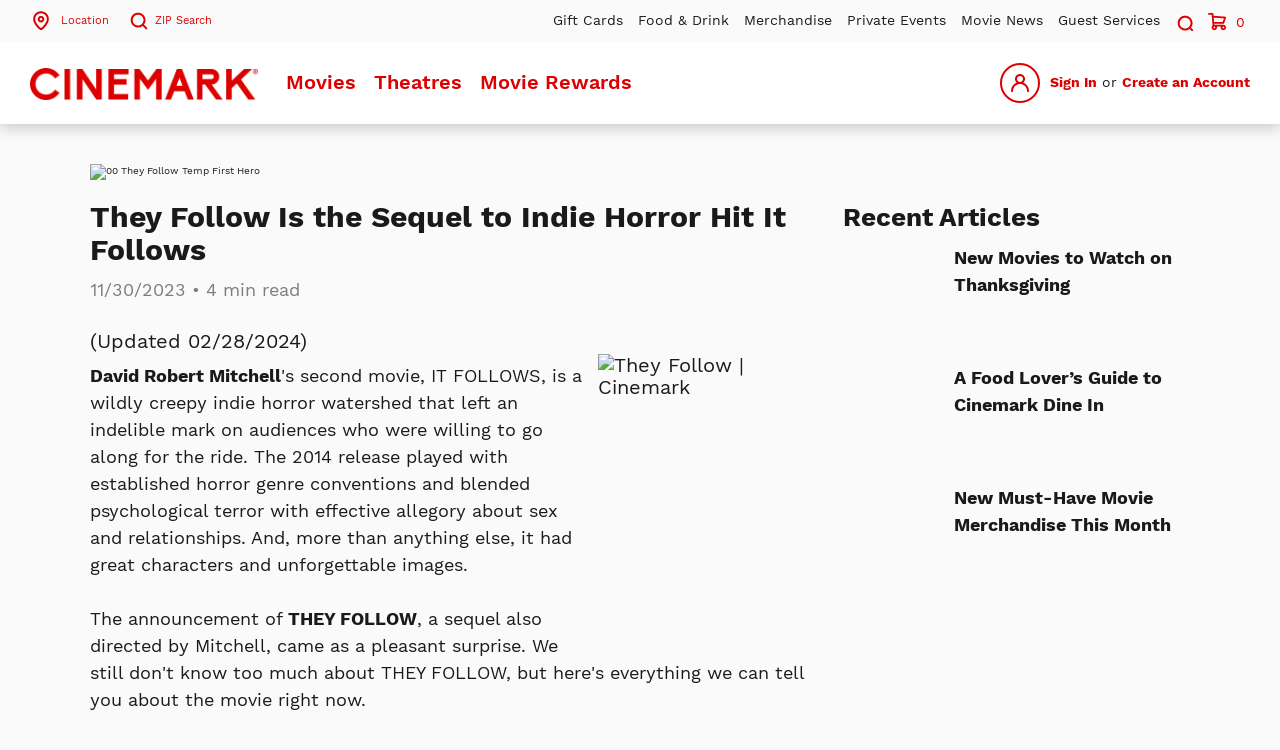

--- FILE ---
content_type: text/css
request_url: https://beta.cinemark.com/css/cinemark.css
body_size: 46227
content:
@charset "UTF-8";
/*
    //navbar.less
    #4c4c4c
    #888
    #fafafa
    #c4c4c4
    #808080
    #999999

    //pageTitle.less
    #4c4c4c
    #fafafa

    //slider.less
    #D9DCE5

    //tabbedNavigation.less
    #4c4c4c
    #fafafa
    #ddd
    #8E8E93

    //confirmation.less
    #1A1A1A
    #959595
    #fafafa
    #404040

    //connections.less
    #e4e4e4
    #eaeae9
    #4c4c4c

    //movierewards.less
    #e4e4e4
    #eaeae9
    #4c4c4c
    #F2F2F2
    #E6E6E6

    //movierewardsinfo.less
    #F9F9F9

    //myCinemark.less
    #4c4c4c

    //search.less
    #4c4c4c

    //seatmap.less
    #47643c
    #4c77c0
    #7f7f7f
    #47643c
    #E0E0E0
    #eee
    #cc1f2f
    #F0F0F0
    background: -webkit-gradient( linear, left top, right top, color-stop(8%, #F0F0F0), color-stop(18%, #DDDDDD), color-stop(33%, #F0F0F0) );
    background: -webkit-linear-gradient( left, #F0F0F0 8%, #DDDDDD 18%, #F0F0F0 33% );
    background: linear-gradient(to right, #F0F0F0 8%, #DDDDDD 18%, #F0F0F0 33%);

    //seatSwapConfirmation.less
    #ececec

    //subscriptions.less
    #E4E4E4
    #1A1A1A
    #eaeae9
    #4c4c4c
    #373737
    #c8c8c8
    #B22025

    //theater.less
    #4c4c4c

    //concessions.less
    #cecece
    #333
    #707070
    #b4b4b4
    #404040

    //showtimes.less
    #4c4c4c
    #454545
    #B8B8B8

    //cinemark.less
    #F9F9F9
    #eaeae9
    #4c4c4c
    #333
    #8E8E93
    #d9d9d9
    #0758bc
    #ddd
    #2d2d2d
    #AEAEAE
    #CECECE
    #4c4c4c
    #398293
    #555
    #66afe9
    #FAFAFA
    #FCFCFC
    #DEDEDE
    #eee
    #efefef
    #666
    #595959
    #b1b1b3
    #279D5B
    rgba(102, 175, 233, .6)
    rgba(102, 175, 233, .6)

    //MCP gradient
    background: linear-gradient(48.81deg, #A9A9A9 13.96%, #DBDBDB 40.33%, #DBDBDB 57.52%, #A9A9A9 87.79%);

    // line:5084 some array of colors
    #65B042
    #E28964
    #AEAEAE
    #608de2
    #3387CC
    #608de2
    #666
    #608de2
    #bdb76b
    #65B042
    #3387CC

    #060
    #006
    #600
    #404
    #044
    #440
    #000
    #006

*/
:root {
  --primary: #dd0000;
  --primary-lighter: #FF3C3C;
  --primary-darker: #6B0D0D;
  --on-primary: #FAFAFA;
  --secondary: #1A1A1A;
  --secondary-lighter: #2F2F2F;
  --secondary-darker: #000000;
  --on-secondary: #FAFAFA;
  --on-secondary-subtle: #FAFAFA;
  --background: #FAFAFA;
  --on-background: #1A1A1A;
  --surface: #FFFFFF;
  --on-surface: #1A1A1A;
  --error: #FFECEC;
  --on-error: #dd0000;
  --input-error-background: #FFECEC;
  --warning: #F19A18;
  --on-warning: #1A1A1A;
  --grey-50: #FEFEFE;
  --grey-100: #F2F2F2;
  --grey-200: #E6E6E6;
  --grey-300: #CCCCCC;
  --grey-400: #B3B3B3;
  --grey-500: #999999;
  --grey-600: #808080;
  --grey-700: #666666;
  --grey-800: #4D4D4D;
  --grey-900: #424242;
  --grey-950: #252525;
  --movie-fan: #2FA1A2;
  --movie-club: #8171B3;
  --pill-bg: #FFFFFF;
  --pill-border-color: #CCCCCC;
  --tag-bg: #CCCCCC;
  --tag-color: #1A1A1A;
  --seat-available: #47762E;
  --divider: #E6E6E6;
}
[data-theme="dark"] {
  --primary: #dd0000;
  --primary-lighter: #FF3C3C;
  --primary-darker: #6B0D0D;
  --on-primary: #FAFAFA;
  --secondary: #FAFAFA;
  --secondary-lighter: #FFFFFF;
  --secondary-darker: #F2F2F2;
  --on-secondary: #1A1A1A;
  --on-secondary-subtle: #B3B3B3;
  --background: #1A1A1A;
  --on-background: #FAFAFA;
  --surface: #1A1A1A;
  --on-surface: #FAFAFA;
  --error: #FAFAFA;
  --on-error: #1A1A1A;
  --input-error-background: #6B0D0D;
  --warning: #F19A18;
  --on-warning: #1A1A1A;
  --pill-bg: #2F2F2F;
  --pill-border-color: #4D4D4D;
}
/* Variables for Import */
/* Mixins for Import */
/* Typography */
.fontstd {
  font-family: 'Work Sans', sans-serif;
  font-weight: 400;
}
.fontcnd {
  font-family: 'Work Sans', sans-serif;
  font-weight: 400;
}
.fontsemibold {
  font-family: 'Work Sans Semi-bold', sans-serif;
  font-weight: 600;
}
.fontbold {
  font-family: 'Work Sans Bold', sans-serif !important;
  font-weight: 700 !important;
}
.fxxxl {
  font-size: 4em;
}
.fxxl {
  font-size: 3em;
}
.fxl {
  font-size: 2.6em;
}
.flg {
  font-size: 2em;
}
.fmd {
  font-size: 1.6em;
}
.fstd {
  font-size: 1.4em;
}
.fsm {
  font-size: 1.1em;
}
.fxs {
  font-size: 0.9em;
}
.fxxs {
  font-size: 0.75em;
}
.flight {
  font-family: 'Work Sans', sans-serif;
  font-weight: 400;
}
.fnormal {
  font-family: 'Work Sans', sans-serif;
  font-weight: 400;
}
.fsemibold {
  font-family: 'Work Sans Semi-bold', sans-serif;
  font-weight: 600;
}
.fbold {
  font-family: 'Work Sans Bold', sans-serif !important;
  font-weight: 700 !important;
}
/* Colors */
.primary {
  color: var(--primary);
}
.primary-hover {
  color: var(--primary-darker);
}
.brand-mf {
  color: var(--movie-fan);
}
.brand-mf-background {
  background: var(--movie-fan);
}
.brand-mc {
  color: var(--movie-club);
}
.brand-mc-background {
  background: var(--movie-club);
}
.seat-available-background {
  background: var(--seat-available);
}
.red {
  color: var(--primary);
}
.redhov {
  color: var(--primary-darker);
}
.blu20 {
  color: rgba(0, 61, 165, 0.2);
}
.blu50 {
  color: rgba(0, 61, 165, 0.5);
}
.blu70 {
  color: rgba(0, 61, 165, 0.7);
}
.blu100 {
  color: #003da5;
}
.grn50 {
  color: rgba(44, 104, 22, 0.5);
}
.grn70 {
  color: rgba(44, 104, 22, 0.7);
}
.grn100 {
  color: #2c6816;
}
.blk8 {
  color: rgba(0, 0, 0, 0.08);
}
.blk12 {
  color: rgba(0, 0, 0, 0.12);
}
.blk20 {
  color: rgba(0, 0, 0, 0.2);
}
.blk30 {
  color: rgba(0, 0, 0, 0.3);
}
.blk50 {
  color: rgba(0, 0, 0, 0.5);
}
.blk70 {
  color: #1a1a1a;
}
.blk70s {
  color: #444444;
}
.blk100 {
  color: #000000;
}
.wht1 {
  color: rgba(255, 255, 255, 0.1);
}
.wht50 {
  color: rgba(255, 255, 255, 0.5);
}
.wht100 {
  color: #ffffff;
}
.grey-700 {
  color: #666666;
}
.bgred {
  background: var(--primary);
}
.bgredhov {
  background: var(--primary-darker);
}
.bgblu20 {
  background: rgba(0, 61, 165, 0.2);
}
.bgblu50 {
  background: rgba(0, 61, 165, 0.5);
}
.bgblu70 {
  background: rgba(0, 61, 165, 0.7);
}
.bgblu100 {
  background: #003da5;
}
.bggrn50 {
  background: rgba(44, 104, 22, 0.5);
}
.bggrn70 {
  background: rgba(44, 104, 22, 0.7);
}
.bggrn100 {
  background: #2c6816;
}
.bgdbox {
  background: #f5891d;
}
.bgdboxhov {
  background: #d36700;
}
.special {
  background: #2da59c;
}
.specialhov {
  background: #0b837a;
}
.bgblk2 {
  background: rgba(0, 0, 0, 0.02);
}
.bgblk2s {
  background: #fafafa;
}
.bgblk5 {
  background: rgba(0, 0, 0, 0.05);
}
.bgblk5s {
  background: #f3f3f3;
}
.bgblk8 {
  background: rgba(0, 0, 0, 0.08);
}
.bgblk8s {
  background: #eaeae9;
}
.bgblk12 {
  background: rgba(0, 0, 0, 0.12);
}
.bgblk20 {
  background: rgba(0, 0, 0, 0.2);
}
.bgblk30 {
  background: rgba(0, 0, 0, 0.3);
}
.bgblk50 {
  background: rgba(0, 0, 0, 0.5);
}
.bgblk70 {
  background: #1a1a1a;
}
.bgblk100 {
  background: #000000;
}
.bggry {
  background: #8E8E93;
}
.bgwht1 {
  background: rgba(255, 255, 255, 0.1);
}
.bgwht50 {
  background: rgba(255, 255, 255, 0.5);
}
.bgwht70 {
  background: rgba(255, 255, 255, 0.7);
}
.bgwht70s {
  background: #444444;
}
.bgwht100 {
  background: #ffffff;
}
.bg-none {
  background: none;
}
/* Border */
.brdred {
  border: 2px solid var(--primary);
}
.brdredhov {
  border: 2px solid var(--primary-darker);
}
.brdDis {
  border: 2px solid #8E8E93;
}
.border-none {
  border: none;
}
/* Bootstrap label */
.label-primary {
  background: var(--primary);
}
/* Dropshadows */
.module-shadow {
  -webkit-box-shadow: 0px 3px 6px 0px rgba(0, 0, 0, 0.08);
  -moz-box-shadow: 0px 3px 6px 0px rgba(0, 0, 0, 0.08);
  box-shadow: 0px 3px 6px 0px rgba(0, 0, 0, 0.08);
}
.module-shadow-hover {
  -webkit-box-shadow: 0px 3px 6px 0px rgba(0, 0, 0, 0.3);
  -moz-box-shadow: 0px 3px 6px 0px rgba(0, 0, 0, 0.3);
  box-shadow: 0px 3px 6px 0px rgba(0, 0, 0, 0.3);
}
.no-shadow {
  box-shadow: none !important;
}
/* Icons */
.fill-red {
  fill: var(--primary);
}
.fill-red-hov {
  fill: var(--primary-darker);
}
.stroke-red {
  stroke: var(--primary);
}
.stroke-red-hov {
  stroke: var(--primary-darker);
}
.svg-btn {
  padding: 0;
  background: none;
}
/* Vertical Alignment */
.valign-top {
  vertical-align: top;
}
.valign-middle {
  vertical-align: middle;
}
.valign-bottom {
  vertical-align: bottom;
}
/* Flexbox Alignment */
.flex-align-center {
  align-items: center;
}
/* Hide the increment/decrement spinner on numerical inputs */
.hide-number-spinner[type="number"] {
  -moz-appearance: textfield;
}
.hide-number-spinner[type="number"]::-webkit-outer-spin-button,
.hide-number-spinner[type="number"]::-webkit-inner-spin-button {
  -webkit-appearance: none;
  margin: 0;
}
/* Layout */
.top {
  margin-top: 0;
  padding-top: 0;
}
.bottom {
  margin-bottom: 40px;
}
@media only screen and (max-width:767.98px) {
  .bottom {
    margin-bottom: 15px;
  }
}
.bottom:not(img):not(input):empty {
  display: none !important;
}
.left {
  float: left;
  margin-left: 0;
}
.tight > * {
  margin: 0.5em 0;
}
.right {
  float: right;
  margin-right: 0;
}
.center {
  margin: auto;
}
.labelMargin {
  margin-top: calc(1em + 10px);
}
.uline {
  border-bottom: 1px solid rgba(0, 0, 0, 0.12);
}
.ulinepad {
  border-bottom: 1px solid rgba(0, 0, 0, 0.12);
  padding-bottom: 1em;
  margin-bottom: 1em;
}
.ulinepad:first-of-type {
  padding-top: 0;
}
.ulinepad.extra {
  padding: 1.5em 0;
}
.noline {
  padding-bottom: 0px;
  border-bottom: none;
}
.oline {
  border-top: 1px solid rgba(0, 0, 0, 0.12);
}
.olinepad {
  border-top: 1px solid rgba(0, 0, 0, 0.12);
  padding-top: 1em;
  margin-top: 0.5em;
}
.olinepad.extra {
  padding-top: 1.5em;
  margin-top: 1em;
}
.strike {
  text-decoration: line-through;
}
.full-width {
  width: 100%;
}
.nowrap {
  white-space: nowrap;
}
.breaks {
  white-space: pre-line;
}
.text-wrap {
  white-space: normal;
}
.trunc {
  white-space: nowrap;
  width: 100%;
  overflow: hidden;
  text-overflow: ellipsis;
}
.success {
  font-family: 'Work Sans Bold', sans-serif !important;
  font-weight: 700 !important;
  color: rgba(44, 104, 22, 0.7);
}
.success.svgIcon {
  fill: rgba(44, 104, 22, 0.7);
}
.clearfix:before {
  display: table;
  content: "";
}
.clearfix:after {
  display: table;
  content: "";
  clear: both;
}
.print {
  display: none;
}
@media print {
  .print {
    display: initial;
  }
}
.finit {
  font-size: 10px;
}
.px0 {
  padding-left: 0;
  padding-right: 0;
}
.p0 {
  padding: 0 !important;
}
.p5 {
  padding: 5px;
}
.p20 {
  padding: 20px;
}
.p40 {
  padding: 40px;
}
.p15 {
  padding: 15px;
}
.pl0 {
  padding-left: 0 !important;
}
.pr0 {
  padding-right: 0;
}
.pt15 {
  padding-top: 15px;
}
.pt20 {
  padding-top: 20px !important;
}
.pt30 {
  padding-top: 30px;
}
.pb10 {
  padding-bottom: 10px;
}
.pb15 {
  padding-bottom: 15px;
}
.pb30 {
  padding-bottom: 30px;
}
.m0 {
  margin: 0 !important;
}
.b0 {
  margin-bottom: 0;
  padding-bottom: 0;
}
.mt0 {
  margin-top: 0 !important;
}
.mt5 {
  margin-top: 5px !important;
}
.mt10 {
  margin-top: 10px;
}
.mt15 {
  margin-top: 15px;
}
.mt20 {
  margin-top: 20px !important;
}
.mt30 {
  margin-top: 30px !important;
}
.mb0 {
  margin-bottom: 0!important;
}
.mb5 {
  margin-bottom: 5px;
}
.mb10 {
  margin-bottom: 10px;
}
.mb15 {
  margin-bottom: 15px !important;
}
.mb20 {
  margin-bottom: 20px !important;
}
.mb30 {
  margin-bottom: 30px !important;
}
.mb60 {
  margin-bottom: 60px;
}
.mb70 {
  margin-bottom: 70px !important;
}
.mt70 {
  margin-top: 70px !important;
}
.t15 {
  margin-top: 15px;
}
.t30 {
  margin-top: 30px;
}
@media only screen and (max-width:767.98px) {
  .tempFixTopMargin {
    margin-top: 15px;
  }
}
.radius {
  border-radius: 4px;
}
.txtc {
  text-align: center;
}
.txtl {
  text-align: left;
}
.grow {
  flex-grow: 1;
}
.max-300 {
  max-width: 300px;
}
.cursPoint {
  cursor: pointer;
}
/* Responsive */
@media only screen and (max-width:369.98px) {
  .hidden-mobile-sm {
    display: none;
  }
}
@media only screen and (min-width:370px) and (max-width:450.98px) {
  .hidden-mobile-md {
    display: none;
  }
}
@media only screen and (min-width:451px) and (max-width:767.98px) {
  .hidden-mobile-lg {
    display: none;
  }
}
/* CSS Line Clamp */
/* Single line truncate */
.truncate {
  white-space: nowrap;
  overflow: hidden;
  text-overflow: ellipsis;
  display: block;
  max-width: 100%;
}
/* Standard Drop Shadow */
.filter-drop-shadow {
  filter: drop-shadow(0px 4px 4px rgba(0, 0, 0, 0.25));
}
/* List utility classes*/
.lsp-outside {
  list-style-position: outside;
}
/* Fonts */
/* Work-Sans-Regular-400 */
@font-face {
  font-family: 'Work Sans';
  font-style: normal;
  font-weight: 400;
  font-display: swap;
  src: local('Work Sans'), local('WorkSans-Regular'), url('/fonts/WorkSans-Regular.woff2') format('woff2'), url('/fonts/WorkSans-Regular.woff') format('woff'), url('/fonts/WorkSans-Regular.ttf') format('truetype'), url('/fonts/WorkSans-Regular.otf') format('opentype');
}
/* Work-Sans-Semi-bold-600 */
@font-face {
  font-family: 'Work Sans Semi-bold';
  font-style: normal;
  font-weight: 600;
  font-display: swap;
  src: local('Work Sans Semi-bold'), local('WorkSans-Semi-bold'), url('/fonts/WorkSans-SemiBold.woff2') format('woff2'), url('/fonts/WorkSans-SemiBold.woff') format('woff'), url('/fonts/WorkSans-SemiBold.ttf') format('truetype'), url('/fonts/WorkSans-SemiBold.otf') format('opentype');
}
/* Work-Sans-Bold-700 */
@font-face {
  font-family: 'Work Sans Bold';
  font-style: normal;
  font-weight: 700;
  font-display: swap;
  src: local('Work Sans Bold'), local('WorkSans-Bold'), url('/fonts/WorkSans-Bold.woff2') format('woff2'), url('/fonts/WorkSans-Bold.woff') format('woff'), url('/fonts/WorkSans-Bold.ttf') format('truetype'), url('/fonts/WorkSans-Bold.otf') format('opentype');
}
/* Arrows */
@font-face {
  font-family: 'cnk-arrows';
  font-weight: normal;
  font-style: normal;
  src: url('/css/fonts/cnk-arrows.eot');
  src: url('/css/fonts/cnk-arrows.eot?#iefix') format('embedded-opentype'), url('/css/fonts/cnk-arrows.woff') format('woff'), url('/css/fonts/cnk-arrows.ttf') format('truetype'), url('/css/fonts/cnk-arrows.svg#slick') format('svg');
}
.header-large {
  font-size: 28px;
  line-height: 1.4;
  font-weight: 700;
  font-family: 'Work Sans', sans-serif;
  font-weight: 400;
}
.header-medium {
  font-size: 21px;
  line-height: 1.4;
  font-weight: 700;
  font-family: 'Work Sans', sans-serif;
  font-weight: 400;
}
.header-small {
  font-size: 18px;
  line-height: 1.4;
  font-weight: 700;
  font-family: 'Work Sans', sans-serif;
  font-weight: 400;
}
@media only screen and (max-width:767.98px) {
  .header-small {
    margin-top: 1px;
  }
}
/*!
 * animate.css -http://daneden.me/animate
 * Version - 3.5.2
 * Licensed under the MIT license - http://opensource.org/licenses/MIT
 *
 * Copyright (c) 2017 Daniel Eden
 */
@media only screen and (min-width: 768px) {
  .wow {
    visibility: hidden;
  }
  #animated-section1-desc1,
  #animated-section1-desc2,
  #animated-section1-desc3 {
    opacity: 0;
  }
}
.duration300ms {
  animation-duration: 300ms;
}
@media only screen and (min-width: 768px) {
  .duration500ms {
    animation-duration: 500ms;
  }
  .duration600ms {
    animation-duration: 600ms;
  }
  .duration700ms {
    animation-duration: 700ms;
  }
  .duration800ms {
    animation-duration: 800ms;
  }
}
@media only screen and (min-width: 768px) {
  .delay100ms {
    animation-delay: 100ms;
  }
  .delay200ms {
    animation-delay: 200ms;
  }
  .delay300ms {
    animation-delay: 300ms;
  }
  .delay400ms {
    animation-delay: 400ms;
  }
  .delay500ms {
    animation-delay: 500ms;
  }
  .delay600ms {
    animation-delay: 600ms;
  }
  .delay700ms {
    animation-delay: 700ms;
  }
  .delay800ms {
    animation-delay: 800ms;
  }
  .delay1000ms {
    animation-delay: 1000ms;
  }
  .delay1200ms {
    animation-delay: 1200ms;
  }
  .delay2s {
    animation-delay: 2s;
  }
  .delay3s {
    animation-delay: 3s;
  }
}
.animated {
  animation-fill-mode: both;
}
.animated.infinite {
  animation-iteration-count: infinite;
}
@keyframes fadeIn {
  from {
    opacity: 0;
  }
  to {
    opacity: 1;
  }
}
.fadeIn {
  animation-name: fadeIn;
}
@keyframes fadeInDown {
  from {
    opacity: 0;
    transform: translate3d(0, -100%, 0);
  }
  to {
    opacity: 1;
    transform: none;
  }
}
.fadeInDown {
  animation-name: fadeInDown;
}
@keyframes fadeInDownBig {
  from {
    opacity: 0;
    transform: translate3d(0, -2000px, 0);
  }
  to {
    opacity: 1;
    transform: none;
  }
}
.fadeInDownBig {
  animation-name: fadeInDownBig;
}
@keyframes fadeInLeft {
  from {
    opacity: 0;
    transform: translate3d(-50px, 0, 0);
  }
  to {
    opacity: 1;
    transform: none;
  }
}
.fadeInLeft {
  animation-name: fadeInLeft;
}
@keyframes fadeInLeftBig {
  from {
    opacity: 0;
    transform: translate3d(-2000px, 0, 0);
  }
  to {
    opacity: 1;
    transform: none;
  }
}
.fadeInLeftBig {
  animation-name: fadeInLeftBig;
}
@keyframes fadeInRight {
  from {
    opacity: 0;
    transform: translate3d(50px, 0, 0);
  }
  to {
    opacity: 1;
    transform: none;
  }
}
.fadeInRight {
  animation-name: fadeInRight;
}
@keyframes fadeInRightBig {
  from {
    opacity: 0;
    transform: translate3d(2000px, 0, 0);
  }
  to {
    opacity: 1;
    transform: none;
  }
}
.fadeInRightBig {
  animation-name: fadeInRightBig;
}
@keyframes fadeInUp {
  from {
    opacity: 0;
    transform: translate3d(0, 50px, 0);
  }
  to {
    opacity: 1;
    transform: none;
  }
}
.modalFadeInUp.animated {
  animation-name: modalFadeInUp;
  animation-duration: 300ms;
  transition-timing-function: ease-out;
}
@keyframes modalFadeInUp {
  from {
    opacity: 0;
    transform: translate3d(0, 25px, 0);
  }
  to {
    opacity: 1;
    transform: none;
  }
}
.modalFadeOut.animated {
  animation-name: modalFadeOut;
  animation-duration: 300ms;
  transition-timing-function: ease-out;
}
@keyframes modalFadeOut {
  from {
    opacity: 1;
    transform: translate3d(0, 0, 0);
  }
  to {
    opacity: 0;
    transform: none;
  }
}
.bottomsheetInUp.animated {
  animation-name: slideInUp;
  animation-duration: 300ms;
  transition-timing-function: ease-out;
}
@keyframes bottomsheetInUp {
  from {
    transform: translate3d(0, 50px, 0);
  }
  to {
    transform: none;
  }
}
.bottomsheetDown.animated {
  animation-name: bottomsheetDown;
  animation-duration: 250ms;
  transition-timing-function: ease-out;
}
@keyframes bottomsheetDown {
  from {
    transform: none;
  }
  to {
    transform: translate3d(0, 100%, 0);
  }
}
@keyframes fadeOutDownBig {
  from {
    opacity: 1;
  }
  to {
    opacity: 0;
    transform: translate3d(0, 2000px, 0);
  }
}
.fadeInUp {
  animation-name: fadeInUp;
}
@keyframes fadeInUpBig {
  from {
    opacity: 0;
    transform: translate3d(0, 2000px, 0);
  }
  to {
    opacity: 1;
    transform: none;
  }
}
.fadeInUpBig {
  animation-name: fadeInUpBig;
}
@keyframes fadeOut {
  from {
    opacity: 1;
  }
  to {
    opacity: 0;
  }
}
.fadeOut {
  animation-name: fadeOut;
}
@keyframes fadeOutDown {
  from {
    opacity: 1;
  }
  to {
    opacity: 0;
    transform: translate3d(0, 100%, 0);
  }
}
.fadeOutDown {
  animation-name: fadeOutDown;
}
@keyframes fadeOutDownBig {
  from {
    opacity: 1;
  }
  to {
    opacity: 0;
    transform: translate3d(0, 2000px, 0);
  }
}
.fadeOutDownBig {
  animation-name: fadeOutDownBig;
}
@keyframes fadeOutLeft {
  from {
    opacity: 1;
  }
  to {
    opacity: 0;
    transform: translate3d(-100%, 0, 0);
  }
}
.fadeOutLeft {
  animation-name: fadeOutLeft;
}
@keyframes fadeOutLeftBig {
  from {
    opacity: 1;
  }
  to {
    opacity: 0;
    transform: translate3d(-2000px, 0, 0);
  }
}
.fadeOutLeftBig {
  animation-name: fadeOutLeftBig;
}
@keyframes fadeOutRight {
  from {
    opacity: 1;
  }
  to {
    opacity: 0;
    transform: translate3d(100%, 0, 0);
  }
}
.fadeOutRight {
  animation-name: fadeOutRight;
}
@keyframes fadeOutRightBig {
  from {
    opacity: 1;
  }
  to {
    opacity: 0;
    transform: translate3d(2000px, 0, 0);
  }
}
.fadeOutRightBig {
  animation-name: fadeOutRightBig;
}
@keyframes fadeOutUp {
  from {
    opacity: 1;
  }
  to {
    opacity: 0;
    transform: translate3d(0, -100%, 0);
  }
}
.fadeOutUp {
  animation-name: fadeOutUp;
}
@keyframes fadeOutUpBig {
  from {
    opacity: 1;
  }
  to {
    opacity: 0;
    transform: translate3d(0, -2000px, 0);
  }
}
.fadeOutUpBig {
  animation-name: fadeOutUpBig;
}
@keyframes flip {
  from {
    transform: perspective(400px) rotate3d(0, 1, 0, -360deg);
    animation-timing-function: ease-out;
  }
  40% {
    transform: perspective(400px) translate3d(0, 0, 150px) rotate3d(0, 1, 0, -190deg);
    animation-timing-function: ease-out;
  }
  50% {
    transform: perspective(400px) translate3d(0, 0, 150px) rotate3d(0, 1, 0, -170deg);
    animation-timing-function: ease-in;
  }
  80% {
    transform: perspective(400px) scale3d(0.95, 0.95, 0.95);
    animation-timing-function: ease-in;
  }
  to {
    transform: perspective(400px);
    animation-timing-function: ease-in;
  }
}
/* Trends banner */
.banner-trending {
  width: 100%;
  max-width: 1160px;
  margin: 0 auto;
  padding: 1rem 0;
  position: relative;
  z-index: 3000;
  background: #b4111a;
  text-align: center;
  color: #fff;
  font-family: 'Work Sans Bold', sans-serif !important;
  font-weight: 700 !important;
}
.banner-trending .banner-trending__title {
  text-transform: uppercase;
  margin-bottom: 0;
  font-size: 20px;
}
.banner-trending .banner-trending__message {
  font-size: 16px;
  font-family: 'Work Sans Semi-bold', sans-serif;
  font-weight: 600;
}
.banner-trending .banner-trending__message span {
  text-transform: uppercase;
}
.banner-trending .banner-trending__close {
  position: absolute;
  top: 0.5rem;
  right: 1rem;
}
/* Banner w/ content used on home page */
.banner {
  display: flex;
  flex-direction: column;
  flex-wrap: nowrap;
  justify-content: flex-start;
  margin: 0 0 20px;
  position: relative;
  overflow: hidden;
  -webkit-box-shadow: 0px 3px 6px 0px rgba(0, 0, 0, 0.08);
  -moz-box-shadow: 0px 3px 6px 0px rgba(0, 0, 0, 0.08);
  box-shadow: 0px 3px 6px 0px rgba(0, 0, 0, 0.08);
}
@media only screen and (max-width:767.98px) {
  .banner {
    border-radius: 4px;
  }
}
@media only screen and (min-width:768px) {
  .banner {
    border-radius: calc( 4px * 2);
  }
}
@media only screen and (min-width:768px) {
  .banner.banner--align-right {
    flex-direction: row-reverse;
  }
  .banner.banner--align-left {
    flex-direction: row;
  }
}
.banner .banner__image {
  position: relative;
  width: 100%;
  overflow: hidden;
}
@media only screen and (min-width:768px) {
  .banner .banner__image {
    width: 50%;
  }
}
.banner .banner__image img {
  height: 100%;
  width: 100%;
  object-fit: cover;
}
.banner .banner__content {
  display: flex;
  flex-direction: column;
  align-items: center;
  justify-content: center;
  position: relative;
  padding: 20px;
  width: 100%;
  text-align: center;
  overflow: hidden;
}
@media only screen and (min-width:768px) {
  .banner .banner__content {
    width: 50%;
  }
}
.banner .banner__content .banner__heading {
  font-size: 30px;
  line-height: 37px;
  font-family: 'Work Sans Bold', sans-serif !important;
  font-weight: 700 !important;
  margin: 0 0 10px;
  /*color: var(--on-primary);*/
}
.banner .banner__content .banner__heading svg,
.banner .banner__content .banner__heading img {
  margin-right: 12px;
}
@media only screen and (min-width:768px) {
  .banner .banner__content .banner__heading.banner__heading--hero {
    font-size: 52px;
    line-height: 61px;
  }
}
.banner .banner__content .banner__paragraph {
  font-size: 16px;
  line-height: 22px;
  font-family: 'Work Sans', sans-serif;
  font-weight: 400;
  /*color: var(--on-primary);*/
  margin: 10px 0;
}
.banner .banner__content .banner__cta {
  margin-top: 10px;
}
/* Zero out margin if banner is part of a carousel */
.carousel .banner {
  margin: 0;
}
/* Gamescape-specific banners w/ cury panels and gradient background */
.gamescape-banner .banner {
  border-radius: 0;
}
.gamescape-banner.gamescape-banner--hide-images-mobile .banner {
  margin: 0;
}
@media only screen and (max-width:767.98px) {
  .gamescape-banner.gamescape-banner--hide-images-mobile .banner__image {
    display: none;
  }
}
.gamescape-banner .banner.banner--align-right {
  background: linear-gradient(90deg, #dd0000 0%, #503fa0 60%) !important;
}
.gamescape-banner .banner.banner--align-left {
  background: linear-gradient(90deg, #dd0000 30%, #503fa0 100%) !important;
}
.gamescape-banner .banner .banner__content {
  background-color: transparent !important;
}
@media only screen and (min-width:768px) {
  .gamescape-banner .banner--align-left .banner__image {
    clip-path: circle(90% at 10%);
  }
  .gamescape-banner .banner--align-right .banner__image {
    clip-path: circle(90% at 90%);
  }
}
/* Member Dashboard */
.memberDashboard {
  border-radius: 4px;
  overflow: hidden;
}
@media only screen and (max-width:767.98px) {
  .memberDashboard {
    margin-top: 15px;
  }
}
.memberDashboard .dashboardHeader {
  background: #eaeae9;
  padding: 15px;
}
.memberDashboard .dashboardHeader:before {
  display: table;
  content: "";
}
.memberDashboard .dashboardHeader:after {
  display: table;
  content: "";
  clear: both;
}
.memberDashboard .dashboardHeader > * {
  float: left;
}
.memberDashboard .dashboardHeader .dashboardIcon {
  max-width: 44px;
}
@media only screen and (max-width:767.98px) {
  .memberDashboard .dashboardHeader .dashboardName {
    width: calc(100% - 118px);
    margin: 0 15px;
  }
}
@media only screen and (min-width:768px) {
  .memberDashboard .dashboardHeader .dashboardName {
    width: calc(100% - 59px);
    margin: 0 0 0 15px;
  }
}
.memberDashboard .dashboardHeader .dashboardName .memberName {
  display: block;
}
.memberDashboard .dashboardHeader .dashboardName .memberName:first-child {
  font-size: 2em;
  font-family: 'Work Sans', sans-serif;
  font-weight: 400;
}
.memberDashboard .dashboardHeader .dashboardName .memberName:last-child {
  margin-top: 0.5em;
}
.memberDashboard .dashboardHeader .dashboardName .memberType {
  font-size: 1.1em;
  font-family: 'Work Sans Bold', sans-serif !important;
  font-weight: 700 !important;
  margin-top: 0.25em;
}
.memberDashboard .dashboardHeader .dashboardScan {
  display: block;
  text-align: center;
  max-width: 44px;
  font-family: 'Work Sans Bold', sans-serif !important;
  font-weight: 700 !important;
}
@media only screen and (min-width:768px) {
  .memberDashboard .dashboardHeader .dashboardScan {
    display: none;
  }
}
.memberDashboard .dashboardHeader .dashboardScan div:first-child {
  background: #ffffff;
  max-width: 36px;
  padding: 2px;
}
.memberDashboard .dashboardBody {
  background: #eaeae9;
  padding: 0 15px 15px;
}
.memberDashboard .dashboardBody .memberBarcode {
  background: #ffffff;
  padding: 15px;
  margin: 21px auto 15px;
  max-width: 220px;
}
.memberDashboard .dashboardBody .memberBarcodeInfo {
  text-align: center;
}
.memberDashboard .dashboardBody .memberBarcodeInfo p:first-child {
  font-size: 2em;
  margin-bottom: 0;
}
.memberDashboard .cardButtons {
  display: flex;
  margin-top: 1px;
  border-radius: 0 0 4px 4px;
  overflow: hidden;
}
.memberDashboard .cardButtons .cardButtonWrap {
  background: #eaeae9;
  flex-basis: calc(25% - 1px);
  margin-right: 1px;
}
.memberDashboard .cardButtons .cardButtonWrap:last-child {
  flex-basis: 25%;
  margin-right: 0;
}
.memberDashboard .cardButtons .cardButtonWrap .cardButtonInfo {
  text-align: center;
  padding: 10px 0;
}
.memberDashboard .cardButtons .cardButtonWrap .cardButtonInfo span {
  font-size: 1.4em;
  font-family: 'Work Sans', sans-serif;
  font-weight: 400;
  display: block;
}
.memberDashboard .cardButtons .cardButtonWrap .cardButtonInfo span:first-child {
  font-size: 2em;
  font-family: 'Work Sans', sans-serif;
  font-weight: 400;
}
.memberDashboard .cardButtons .cardButtonWrap .cardButton {
  color: #ffffff;
  background: #1a1a1a;
  text-align: center;
  max-height: 100%;
}
.memberDashboard .cardButtons .cardButtonWrap .cardButton span {
  display: block;
  width: 90%;
  max-width: 44px;
  margin: auto;
}
.memberDashboard .cardButtons.cardButtons-3 .cardButtonWrap {
  background: #eaeae9;
  flex-basis: calc(100% / 3 - 1px);
  margin-right: 1px;
}
.memberDashboard .cardButtons.cardButtons-3 .cardButtonWrap:last-child {
  flex-basis: calc(100% / 3);
  margin-right: 0;
}
/* Member ID Modal*/
.memberModalInfo {
  text-align: center;
}
.memberModalBody p {
  margin: 15px 0;
}
.memberModalBody .memberModalInfo {
  margin: 15px 0;
}
.memberModalBody .memberModalInfo .memberType {
  font-size: 1.4em;
  font-family: 'Work Sans Bold', sans-serif !important;
  font-weight: 700 !important;
}
.memberModalBody .memberModalInfo .memberID {
  font-size: 1.4em;
}
.modal-qr-code img {
  height: 227px;
}
.memberModalBodyHeader {
  display: flex;
}
.member-type {
  margin: 0 !important;
  font-size: 2em;
  font-family: 'Work Sans Bold', sans-serif !important;
  font-weight: 700 !important;
}
.member-date {
  font-size: 1.4em;
}
.member-vert {
  display: flex;
  justify-content: center;
  flex-direction: column;
  height: 100%;
}
#member-animate-modal-header {
  width: 80px;
  height: 80px;
  display: block;
  overflow: hidden;
  transform: translate3d(0, 0, 0);
  text-align: center;
  opacity: 1;
}
.side-panel {
  background: #ffffff;
  border-radius: 4px;
  margin-bottom: 30px;
  padding: 20px;
  border: 1px solid #E4E4E4;
}
.side-panel .side-panel__heading {
  margin: 0 0 0.5em 0;
  padding-bottom: 0.5em;
  font-family: 'Work Sans Bold', sans-serif;
  font-size: 20px;
}
.side-panel .side-panel__heading--underline {
  border-bottom: 1px solid rgba(0, 0, 0, 0.12);
}
.side-panel .side-panel__list {
  margin: 0;
  padding: 0;
  font-size: 1em;
  list-style: none;
}
.side-panel .side-panel__list li {
  margin-bottom: 15px;
}
.side-panel .side-panel__list li a {
  display: flex;
}
.side-panel .side-panel__list li a svg {
  max-height: 22px;
  max-width: 22px;
  fill: #dd0000;
}
.side-panel .side-panel__list li a div {
  width: 100%;
  margin-left: 15px;
}
.side-panel .side-panel__list li a div p {
  font-size: 14px;
  font-family: 'Work Sans', sans-serif;
  font-weight: 400;
  color: #1a1a1a;
}
.side-panel .side-panel__list li a div p:last-child {
  margin-bottom: 0;
}
.side-panel .side-panel__list-arrow {
  width: 10px;
  height: 10px;
  margin-top: 5px;
  margin-right: 4px;
  border-top: 2px solid rgba(0, 0, 0, 0.5);
  border-right: 2px solid rgba(0, 0, 0, 0.5);
  transform: rotate(45deg);
  float: right;
}
.side-panel .side-panel__link {
  display: block;
  color: #dd0000;
  font-size: 16px;
  font-family: 'Work Sans Bold', sans-serif;
  font-weight: 700;
}
.side-panel .side-panel__link:hover .side-panel__list-title {
  color: #68161b;
}
.side-panel .side-panel__link:hover .side-panel__list-arrow {
  border-top-color: #1a1a1a;
  border-right-color: #1a1a1a;
}
.side-panel .side-panel__link:hover svg {
  fill: #68161b;
}
.side-panel input[type=text],
.side-panel input[type=password],
.side-panel input[type=tel] {
  width: 100%;
  height: 36px;
  margin-bottom: 1rem;
  border: 1px solid #CCCCCC;
  background: #ffffff;
  vertical-align: middle;
  font-size: 1.6em;
}
.side-panel--shadow {
  -webkit-box-shadow: 0px 3px 6px 0px rgba(0, 0, 0, 0.08);
  -moz-box-shadow: 0px 3px 6px 0px rgba(0, 0, 0, 0.08);
  box-shadow: 0px 3px 6px 0px rgba(0, 0, 0, 0.08);
}
.side-panel .toggleVisibility input {
  margin-bottom: 0;
}
.side-panel .formSection:not(:first-child) {
  margin-top: 2rem;
}
.dashboard-header {
  display: flex;
  justify-content: space-between;
}
.dashboard-membercode {
  font-family: 'Work Sans Bold', sans-serif !important;
  font-weight: 700 !important;
  width: 42px;
}
.dashboard-membercode img {
  height: 32px;
  width: 32px;
}
.dashboard-scanbtn {
  margin-top: 2px;
  font-family: 'Work Sans Bold', sans-serif !important;
  font-weight: 700 !important;
  font-size: 10px;
}
.dashboard-body {
  margin-top: 20px;
}
.dashboard-card-buttons {
  margin: 20px 0 0;
  padding: 0;
  display: flex;
  justify-content: space-between;
  list-style-type: none;
}
.dashboard-card-button-info span {
  text-align: center;
  display: block;
}
.dashboard-message {
  margin-top: 20px;
  padding: 0 0 0 30px;
  line-height: 24px;
  background: url('/images/icon_expire.svg') no-repeat;
}
.dashboard-cardnumber {
  font-size: 16px;
  font-family: 'Work Sans Bold', sans-serif !important;
  font-weight: 700 !important;
}
.dashboard-cardLabel {
  font-size: 11px;
  font-family: 'Work Sans Bold', sans-serif !important;
  font-weight: 700 !important;
  color: var(--primary);
}
.dashboard-header-medium {
  overflow: hidden;
  font-family: 'Work Sans Bold', sans-serif !important;
  font-weight: 700 !important;
  font-size: 16px;
}
@media only screen and (min-width:768px) and (max-width:991.98px) {
  .dashboard-header-medium {
    max-width: 133px;
  }
}
@media only screen and (min-width:1200px) {
  .dashboard-header-medium {
    max-width: 200px;
  }
}
@media only screen and (max-width: 1200px) {
  .dashboard-header-medium {
    max-width: 143px;
  }
}
@media only screen and (max-width:767.98px) {
  .dashboard-header-medium {
    max-width: 212px;
  }
}
.dashboard-wrapper {
  -webkit-box-shadow: 0px 3px 6px 0px rgba(0, 0, 0, 0.08);
  -moz-box-shadow: 0px 3px 6px 0px rgba(0, 0, 0, 0.08);
  box-shadow: 0px 3px 6px 0px rgba(0, 0, 0, 0.08);
}
@media only screen and (max-width:767.98px) {
  .dashboard-wrapper {
    border-radius: 0 0 calc( 4px * 3) calc( 4px * 3);
  }
}
@media only screen and (max-width:767.98px) {
  .dashboard-top-module {
    margin: -15px -15px 0;
  }
}
/* Panel Component (Content Module 2.0) */
.panel,
.panel-flex,
.panel-flex-gap-2 {
  color: var(--on-surface);
  background: var(--surface);
  border-radius: 4px;
  -webkit-box-shadow: 0px 3px 6px 0px rgba(0, 0, 0, 0.08);
  -moz-box-shadow: 0px 3px 6px 0px rgba(0, 0, 0, 0.08);
  box-shadow: 0px 3px 6px 0px rgba(0, 0, 0, 0.08);
  position: relative;
  padding: 20px;
  margin-bottom: 30px;
  border: 1px solid rgba(0, 0, 0, 0.08);
  /*overflow:hidden;*/
}
.panel:before {
  display: table;
  content: "";
}
.panel:after {
  display: table;
  content: "";
  clear: both;
}
.panel.panel--transparent {
  background-color: transparent;
  box-shadow: none;
  border: none;
}
.panel-clear {
  border: none;
  box-shadow: none;
}
.panel-mobile {
  position: relative;
}
@media only screen and (max-width:767.98px) {
  .panel-mobile {
    -webkit-box-shadow: 0px 3px 6px 0px rgba(0, 0, 0, 0.08);
    -moz-box-shadow: 0px 3px 6px 0px rgba(0, 0, 0, 0.08);
    box-shadow: 0px 3px 6px 0px rgba(0, 0, 0, 0.08);
    margin: 0 -15px;
    padding: 0 20px 20px 20px;
    border-bottom-left-radius: 8px;
    border-bottom-right-radius: 8px;
    border-bottom: 1px solid rgba(0, 0, 0, 0.08);
    background: #ffffff;
    /*overflow: hidden;*/
  }
}
@media only screen and (min-width:768px) {
  .panel-mobile .collapse {
    display: block;
    height: auto !important;
  }
}
.panel-bleed {
  padding: 0;
}
@media only screen and (max-width:767.98px) {
  .panel-bleed-mobile {
    padding: 0;
  }
}
@media only screen and (min-width:768px) {
  .panel-bleed-desktop {
    padding: 0;
  }
}
.panel .bottom {
  margin-bottom: 20px;
}
.collapsed .panel-closed {
  display: block;
}
.collapsed .panel-open {
  display: none;
}
.clicked .panel-closed {
  display: none;
}
.clicked .panel-open {
  display: block;
}
.panel-top {
  display: block;
  position: relative;
}
.panel-top:before {
  display: table;
  content: "";
}
.panel-top:after {
  display: table;
  content: "";
  clear: both;
}
a.panel-top {
  cursor: pointer;
}
.panel-image-side {
  width: 100%;
}
@media only screen and (max-width:767.98px) {
  .panel-image-side {
    max-width: 200px;
    margin: auto;
  }
}
@media only screen and (min-width:768px) {
  .panel-image-side {
    float: left;
    max-width: 200px;
    padding-right: 20px;
  }
}
.panel-top-main {
  width: 100%;
}
@media only screen and (min-width:768px) {
  .panel-top-main {
    float: right;
    max-width: calc(100% - 200px);
  }
}
.panel-headline {
  font-size: 2em;
  font-family: 'Work Sans Bold', sans-serif !important;
  font-weight: 700 !important;
  margin: 20px 0;
}
@media only screen and (max-width:767.98px) {
  .panel-headline {
    text-align: center;
  }
  .panel-headline.top {
    margin-top: 0;
    padding-top: 0;
  }
}
.panel-headline.top {
  margin-top: 0;
  padding-top: 0;
}
.panel-top-inline:before {
  display: table;
  content: "";
}
.panel-top-inline:after {
  display: table;
  content: "";
  clear: both;
}
.panel-top-inline .panel-headline {
  width: calc(100% - 30px);
  float: left;
}
@media only screen and (max-width:767.98px) {
  .panel-top-inline .panel-headline {
    text-align: left;
    margin: 0;
  }
}
.panel-body {
  font-size: 1.4em;
  padding: 0;
  margin: 20px 0;
}
.panel-top-body {
  font-size: 1.4em;
  padding: 0;
  margin: 20px 0;
}
@media only screen and (max-width:767.98px) {
  .panel-top-body {
    display: none;
  }
}
@media only screen and (min-width:1200px) {
  .panel-top-body {
    width: calc(100% - 150px);
  }
}
.panel-expand-cta {
  display: block;
}
@media only screen and (max-width:767.98px) {
  .panel-expand-cta {
    width: 100%;
    text-align: center;
  }
}
@media only screen and (min-width:768px) and (max-width:991.98px), only screen and (min-width:992px) and (max-width:1199.98px) {
  .panel-expand-cta {
    width: 100%;
    text-align: right;
  }
}
@media only screen and (min-width:1200px) {
  .panel-expand-cta {
    position: absolute;
    bottom: 0;
    right: 0;
  }
}
.panel-top-inline .panel-expand-cta {
  width: 30px;
  float: right;
  padding-top: 4px;
  position: relative;
}
.panel-cta-label {
  font-size: 1.6em;
  font-family: 'Work Sans Bold', sans-serif !important;
  font-weight: 700 !important;
  color: var(--primary);
  padding-right: 10px;
}
.panel-cta-label:hover {
  color: var(--primary-darker);
}
.panel-bottom-full {
  width: 100%;
}
@media only screen and (min-width:992px) and (max-width:1199.98px), only screen and (min-width:1200px) {
  .panel-bottom-half {
    margin: 0 20px;
    max-width: calc(50% - 40px);
    float: left;
  }
}
.panel-bottom-heading {
  font-size: 1.6em;
  font-family: 'Work Sans Bold', sans-serif !important;
  font-weight: 700 !important;
  text-align: center;
  margin: 20px;
}
@media only screen and (min-width:768px) {
  .panel-bottom-heading {
    margin: 40px 20px 20px;
  }
}
@media only screen and (max-width:767.98px) {
  .panel-bottom-half .panel-bottom-heading {
    margin: 30px 0 15px;
  }
}
@media only screen and (max-width:767.98px), only screen and (min-width:768px) and (max-width:991.98px) {
  .panel-bottom-list {
    max-width: 400px;
    margin-left: auto;
    margin-right: auto;
  }
}
@media only screen and (min-width:992px) and (max-width:1199.98px), only screen and (min-width:1200px) {
  .panel-bottom-full .panel-bottom-list {
    width: 90%;
    margin-left: auto;
    margin-right: auto;
    column-count: 2;
    -webkit-column-count: 2;
  }
  .panel-bottom-full .panel-bottom-list ul {
    padding: 0;
  }
}
.panel-divider {
  margin: 0 -20px;
}
.panel-flex-row {
  display: flex;
}
@media only screen and (max-width:767.98px), only screen and (min-width:768px) and (max-width:991.98px) {
  .panel-flex-row.flex-dmd {
    display: block;
  }
}
.panel-flex-wrap {
  height: 100%;
  min-height: 100%;
  width: 100%;
  display: flex;
  justify-content: flex-start;
}
.panel-flex {
  display: flex;
  flex: 1;
  flex-direction: column;
}
.panel-flex .panel-flex-bottom {
  margin-top: auto;
}
.panel-flex-gap-2 {
  flex-basis: calc(50% - 15px);
  margin-right: 30px;
}
.panel-flex-gap-2:nth-child(n+2) {
  margin-right: 0;
}
.panel-content-image {
  width: 25%;
  max-width: 150px;
  float: left;
  padding-right: 15px;
}
.panel-content-caption {
  width: 75%;
  float: left;
}
#account-body .contentMain input:not(.btn),
#account-body .contentMain select,
#account-body .contentMain .recurly-hosted-field {
  background: #fff;
  border: 1px #d0d0d0 solid;
  border-radius: 4px;
}
.payment-panel .payment-panel__details .form-group .form-control.input-validation-error,
.input-validation-error {
  margin-bottom: 5px;
  border: 1px solid #dd0000;
  background: #ffdddd;
  box-shadow: none;
}
.payment-panel .payment-panel__details .form-group .form-control.custom-validation-error,
.custom-validation-error {
  margin-bottom: 5px;
  border: 1px solid #dd0000;
  background: #ffdddd;
}
.payment-panel .payment-panel__details .form-group .field-validation-error,
.field-validation-error {
  font-size: 14px;
  font-family: 'Work Sans Semi-bold', sans-serif;
  font-weight: 600;
  color: var(--primary);
}
.form-control.form-control--phone {
  width: 100%;
  height: auto;
  padding: 0.6em;
  background: #fff;
  border: 1px #d0d0d0 solid;
  border-radius: 4px !important;
}
/*.fulfillment-option-container {
    max-width: 850px;
    margin: 0 auto 5rem;
}*/
.fulfillment-option {
  display: flex;
  align-items: center;
  border: 2px #E0E0E0 solid;
  border-radius: 8px;
  padding: 15px;
}
.fulfillment-option:not(.fulfillment-option--selected, .fulfillment-option--disabled) {
  cursor: pointer;
}
.fulfillment-option:not(.fulfillment-option--selected, .fulfillment-option--disabled) *:hover {
  cursor: pointer;
}
.fulfillment-option--selected {
  border-color: #dd0000;
  cursor: default;
}
.fulfillment-option--selected:hover:hover,
.fulfillment-option--selected *:hover {
  cursor: default;
}
.fulfillment-option--selected .fulfillment-option__icon svg {
  fill: #dd0000;
}
.fulfillment-option--selected .fulfillment-option__copy-heading {
  color: #dd0000;
}
.fulfillment-option--disabled {
  border: none;
  opacity: 0.5;
  cursor: not-allowed;
}
.fulfillment-option--disabled:hover:hover,
.fulfillment-option--disabled *:hover {
  cursor: not-allowed;
}
.fulfillment-option--disabled .fulfillment-option__copy-heading {
  color: black;
}
.fulfillment-option--disabled .fulfillment-option__icon svg {
  fill: black;
}
.fulfillment-option__icon svg {
  max-width: 45px;
  max-height: 45px;
  fill: #1a1a1a;
}
.fulfillment-option__copy {
  padding-left: 25px;
}
.fulfillment-option__copy label {
  font-size: 14px;
}
.fulfillment-option-submit {
  max-width: 300px;
  margin: 0 auto;
}
.page-title-offset {
  height: 50px;
}
.page-title-offset.page-title-offset--tabs {
  height: 76px;
}
@media only screen and (max-width:767.98px) {
  .page-title-offset {
    margin-bottom: 30px;
  }
}
@media only screen and (min-width:768px) {
  .page-title-offset {
    height: auto;
  }
}
.page-title-block {
  right: 0;
  left: 0;
  z-index: 1050;
  box-shadow: 0 -5px 20px #4c4c4c;
}
@media only screen and (max-width:767.98px) {
  .page-title-block.scrolling {
    position: absolute;
  }
}
@media only screen and (min-width:768px) {
  .page-title-block {
    position: relative;
    top: unset;
    right: unset;
    left: unset;
    box-shadow: none;
  }
}
.page-title-block.page-title-block--flex {
  display: flex;
  flex-wrap: wrap;
}
@media only screen and (min-width:768px) {
  .page-title-block.page-title-block--flex {
    /*flex-wrap: nowrap;*/
  }
}
.page-title-block .nav-tabs {
  padding: 0;
  font-size: 14px;
  align-self: flex-end;
  white-space: nowrap;
  overflow-x: auto;
  overflow-y: hidden;
}
@media only screen and (min-width:768px) {
  .page-title-block .nav-tabs {
    padding: 0 15px;
  }
}
.page-title-block .nav-tabs li {
  float: none;
  display: inline-block;
}
body.smartbanner--ios .page-title-block.smartbanner--ios {
  position: absolute;
}
/*header + #main + .page-title-offset .page-title-block {
    @media @mobile {
        top: 56px; // height of the navigation bar -1px for the container margin in bs
    }
}*/
.page-title {
  padding: 0;
  margin: 0;
  font-size: 2em;
  line-height: 2.5em;
  white-space: nowrap;
  overflow: hidden;
  text-overflow: ellipsis;
  font-family: 'Work Sans Bold', sans-serif !important;
  font-weight: 700 !important;
}
.page-title.page-title--tabs {
  flex-grow: 1;
}
@media only screen and (min-width:768px) {
  .page-title {
    padding: 0 15px;
    font-size: 3em;
  }
}
.tabbed-navigation-offset {
  height: 65px;
}
@media only screen and (min-width:768px) {
  .tabbed-navigation-offset {
    height: auto;
  }
}
@media only screen and (max-width:767.98px) {
  .tabbed-navigation-offset {
    position: sticky;
    z-index: 1000;
    top: 81.5px;
  }
}
.tabbed-navigation {
  padding: 0;
  z-index: 4;
  /*box-shadow: 0 -5px 20px #4c4c4c;*/
  background: #fafafa;
}
@media only screen and (max-width:767.98px) {
  .tabbed-navigation.scrolling {
    position: absolute;
  }
}
@media only screen and (min-width:768px) {
  .tabbed-navigation {
    position: relative;
    padding: 0 15px;
    display: flex;
    justify-content: flex-end;
  }
}
body.smartbanner--ios .tabbed-navigation.smartbanner--ios {
  position: absolute;
}
.nav-scrolling {
  display: flex;
  overflow-x: auto;
  overflow-y: hidden;
}
.nav-scrolling > li {
  padding: 0 15px;
}
.nav-scrolling > li.active > a,
.nav-scrolling > li.active > a:hover,
.nav-scrolling > li.active > a:focus {
  background: none;
  border-color: #dd0000;
  color: #dd0000;
  font-family: 'Work Sans Bold', sans-serif !important;
  font-weight: 700 !important;
}
.nav-scrolling > li + li {
  margin-left: 0;
}
.nav-scrolling > li > a {
  padding: 0 0 5px;
  white-space: nowrap;
  border: solid transparent;
  border-width: 0 0 3px;
  border-radius: 0;
  font-family: 'Work Sans', sans-serif;
  font-weight: 400;
  font-size: 1.6em;
  color: #1a1a1a;
}
.nav-scrolling > li > a:hover,
.nav-scrolling > li > a:focus {
  background: none;
  border-color: #ddd;
  border-color: #8E8E93;
}
@media only screen and (max-width:767.98px) {
  .nav-scrolling > li {
    padding-bottom: 1rem;
  }
}
@media only screen and (max-width:767.98px) {
  .nav-scrolling {
    padding-top: 2rem;
  }
}
/* Refactor the bottom sheet modal from concessions to have reusable styles here */
.modal {
  z-index: 9999;
}
.modal.fade .modal-dialog {
  top: 50%;
  transform: translate(0, -75%);
}
.modal.in .modal-dialog {
  transform: translate(0, -50%);
}
.modal.modal-top .modal-dialog,
.modal.modal-bottom .modal-dialog,
.modal.modal-full-screen .modal-dialog {
  /*@media @mobile {*/
  top: unset;
  transform: translate(0, 0);
  /*}*/
}
@media only screen and (max-width:767.98px) {
  .modal.fade.fade-left.in .modal-dialog {
    -webkit-transform: translate(0, 0);
    -ms-transform: translate(0, 0);
    -o-transform: translate(0, 0);
    transform: translate(0, 0);
  }
}
@media only screen and (max-width:767.98px) {
  .modal.fade.fade-left .modal-dialog {
    -webkit-transform: translate(25%, 0);
    -ms-transform: translate(25%, 0);
    -o-transform: translate(25%, 0);
    transform: translate(25%, 0);
  }
}
@media only screen and (max-width:767.98px) {
  .modal.fade.fade-right.in .modal-dialog {
    -webkit-transform: translate(0, 0);
    -ms-transform: translate(0, 0);
    -o-transform: translate(0, 0);
    transform: translate(0, 0);
  }
}
@media only screen and (max-width:767.98px) {
  .modal.fade.fade-right .modal-dialog {
    -webkit-transform: translate(-25%, 0);
    -ms-transform: translate(-25%, 0);
    -o-transform: translate(-25%, 0);
    transform: translate(-25%, 0);
  }
}
@media only screen and (max-width:767.98px) {
  .modal.fade.fade-bottom.in .modal-dialog {
    -webkit-transform: translate(0, 0);
    -ms-transform: translate(0, 0);
    -o-transform: translate(0, 0);
    transform: translate(0, 0);
  }
}
@media only screen and (max-width:767.98px) {
  .modal.fade.fade-bottom .modal-dialog {
    -webkit-transform: translate(0, 25%);
    -ms-transform: translate(0, 25%);
    -o-transform: translate(0, 25%);
    transform: translate(0, 25%);
  }
}
@media only screen and (max-width:767.98px) {
  .modal.modal-top .modal-dialog {
    position: fixed;
    left: 0;
    top: 0;
    margin: 0;
    width: 100%;
    max-width: 100%;
  }
}
@media only screen and (max-width:767.98px) {
  .modal.modal-top .modal-dialog .modal-content {
    border: none;
    border-radius: 0 0 calc( 4px * 2) calc( 4px * 2);
  }
}
@media only screen and (max-width:767.98px) {
  .modal.modal-bottom .modal-dialog {
    position: fixed;
    left: 0;
    bottom: 0;
    margin: 0;
    width: 100%;
    max-width: 100%;
  }
}
@media only screen and (max-width:767.98px) {
  .modal.modal-bottom .modal-dialog .modal-content {
    border: none;
    border-radius: calc( 4px * 2) calc( 4px * 2) 0 0;
  }
}
.modal.modal-center .modal-dialog {
  /*left: 50%;*/
  top: 50%;
  /*transform: translate(-50%, -50%);*/
  transform: translate(0, -50%);
}
@media only screen and (max-width:767.98px) {
  .modal.modal-center .modal-dialog {
    /*transform: translate(calc(-50% - 10px), -50%);*/
  }
}
@media only screen and (max-width:767.98px) {
  .modal.modal-full-screen .modal-dialog {
    position: fixed;
    top: 0;
    right: 0;
    bottom: 0;
    left: 0;
    margin: 0;
    width: 100%;
    max-width: 100%;
  }
}
@media only screen and (max-width:767.98px) {
  .modal.modal-full-screen .modal-dialog .modal-content {
    position: fixed;
    top: 0;
    right: 0;
    bottom: 0;
    left: 0;
    margin: 0;
    width: 100%;
    max-width: 100%;
    max-height: 100%;
    border: none;
    border-radius: 0;
  }
}
@media only screen and (min-width:768px) {
  .modal-sm {
    width: 420px;
    max-width: 420px;
  }
}
@media only screen and (min-width:768px) {
  .modal-md {
    width: 728px;
    max-width: 728px;
  }
}
.modal-content {
  max-height: 90vh;
  overflow-y: auto;
  overflow-x: hidden;
}
@media only screen and (max-width:767.98px) {
  .modal-content {
    max-height: calc(100vh - 30px);
    /* Minus height of location bar */
  }
}
@supports (-webkit-touch-callout: none) {
  .modal-content {
    max-height: calc(100vh - 30px);
    /* Minus height of location bar */
  }
}
.modal-header {
  display: flex;
  flex-direction: row-reverse;
  align-items: flex-start;
  border: none;
  padding-bottom: 0;
}
.modal-header .modal-title {
  flex-grow: 1;
  align-self: center;
  line-height: 1.1;
  font-family: 'Work Sans Bold', sans-serif !important;
  font-weight: 700 !important;
}
.modal-header .close {
  padding: 5px;
  margin: 0 0 0 20px;
}
.modal-body {
  padding: 20px;
}
.modal-body video {
  width: 100%;
}
.modal-body video span {
  margin-top: -15px;
}
.modal-body.embeddedPlayer {
  position: relative;
  padding: 56.25% 0 0 0;
  height: 0;
}
.modal-body.embeddedPlayer iframe {
  position: absolute;
  top: 10px;
  left: 10px;
  width: 100%;
  height: calc(100% - 20px);
  width: calc(100% - 20px);
}
.modal-body .modal-body__image {
  display: block;
  margin: 0 auto;
  max-width: 120px;
  height: auto;
}
.modal-footer {
  border: none;
}
.modal-footer.text-left {
  text-align: left;
}
.modal-footer.text-center {
  text-align: center;
}
.modal-backdrop {
  z-index: 4040;
}
.modal-image-wrapper {
  border-radius: 0 0 calc( 4px * 2) calc( 4px * 2);
  padding-bottom: 15px;
}
@media only screen and (max-width: 767px) {
  .startingSoonAt {
    display: block;
    font-size: 14px;
    font-family: 'Work Sans', sans-serif;
    font-weight: 400;
  }
}
@media only screen and (max-width: 991px) {
  .showtimeOnModal:nth-child(3n+1) {
    padding-right: 5px;
  }
  .showtimeOnModal:nth-child(3n+2) {
    padding-right: 10px;
    padding-left: 10px;
  }
  .showtimeOnModal:nth-child(3n+3) {
    padding-left: 5px;
  }
  .showtimeOnModal {
    margin-bottom: 15px;
  }
}
@media only screen and (min-width: 992px) {
  .showtimeOnModal:nth-child(6) {
    display: none;
  }
}
.trailer-modal-title {
  display: block;
}
.trailer-modal-title:hover {
  cursor: pointer;
}
.card__movie .movie-poster {
  position: relative;
  border-radius: calc( 4px * 2);
  overflow: hidden;
  -webkit-box-shadow: 0px 3px 6px 0px rgba(0, 0, 0, 0.08);
  -moz-box-shadow: 0px 3px 6px 0px rgba(0, 0, 0, 0.08);
  box-shadow: 0px 3px 6px 0px rgba(0, 0, 0, 0.08);
}
.card__movie .movie-poster .movie-poster-image {
  border-radius: calc( 4px * 2);
  overflow: hidden;
}
.card__movie .movie-title {
  padding: 5px 0;
  margin: 0;
  font-size: 14px;
  line-height: 21px;
  font-family: 'Work Sans Bold', sans-serif !important;
  font-weight: 700 !important;
  color: var(--on-surface);
  display: block;
  text-overflow: ellipsis;
  display: -webkit-box;
  overflow: hidden;
  -webkit-line-clamp: 3;
  -webkit-box-orient: vertical;
}
@media only screen and (min-width:768px) {
  .card__movie .movie-title {
    font-size: 16px;
    line-height: 24px;
  }
}
.card__movie .play-trailer {
  position: absolute;
  top: 50%;
  left: 50%;
  z-index: 1020;
  padding: 0;
  margin: 0;
  width: 30%;
  min-width: 48px;
  opacity: 0.7;
  transition: opacity 0.2s ease-in-out;
  transform: translate(-50%, -50%);
}
.card__movie .play-trailer:hover,
.card__movie .play-trailer:focus {
  opacity: 1;
}
.card__movie .advanced-tickets a {
  display: block;
  padding: 5px;
  margin: 0;
  font-size: 16px;
  line-height: 24px;
  font-family: 'Work Sans Bold', sans-serif !important;
  font-weight: 700 !important;
  text-align: center;
  color: var(--primary);
  background: var(--surface);
  border-top-left-radius: calc( 4px * 2);
  border-top-right-radius: calc( 4px * 2);
}
@media only screen and (min-width:768px) {
  .card__movie .advanced-tickets a {
    line-height: 24px;
  }
}
.carousel--advanced-tickets .card__movie:not(.card__movie--advanced-tickets) {
  margin-top: 34px;
}
.movie-card {
  position: relative;
}
.movie-card .play-trailer {
  position: absolute;
  top: calc((100% - 78px) * 0.5);
  left: 50%;
  z-index: 1020;
  padding: 0;
  margin: 0;
  width: 30%;
  min-width: 48px;
  opacity: 0.7;
  transition: opacity 0.2s ease-in-out;
  transform: translate(-50%, -50%);
}
.movie-card .play-trailer:hover,
.movie-card .play-trailer:focus {
  opacity: 1;
}
.movie-card .movie-poster {
  display: block;
  position: relative;
  z-index: 1000;
}
.movie-card .movie-poster .movie-poster-modifier {
  position: relative;
  z-index: 1010;
  padding: 0.25em;
  margin: -28px 0 0;
  background: var(--primary);
  color: #ffffff;
  font-family: 'Work Sans Bold', sans-serif !important;
  font-weight: 700 !important;
  text-align: center;
  font-size: 14px;
  text-transform: uppercase;
}
@media only screen and (min-width:1200px) {
  .movie-card .movie-poster .movie-poster-modifier {
    font-size: 16px;
  }
}
.movie-card .movie-poster .title {
  padding: 0.5em;
  margin: 0;
  border-bottom: 1px solid rgba(0, 0, 0, 0.12);
  border-left: 1px solid rgba(0, 0, 0, 0.12);
  border-right: 1px solid rgba(0, 0, 0, 0.12);
  white-space: nowrap;
  overflow: hidden;
  text-overflow: ellipsis;
  text-align: center;
  cursor: pointer;
}
.movie-card .movie-poster .tickets {
  background: rgba(0, 0, 0, 0.08);
  text-align: center;
  display: block;
  padding: 0.5em;
  margin: 0;
  border-bottom: 1px solid rgba(0, 0, 0, 0.12);
  border-left: 1px solid rgba(0, 0, 0, 0.12);
  border-right: 1px solid rgba(0, 0, 0, 0.12);
  transition: background 0.2s ease-in-out;
}
.movie-card .movie-poster .tickets:hover {
  background: rgba(0, 0, 0, 0.2);
}
.theater-heading {
  padding: 0 !important;
}
.theater-list {
  display: flex;
  flex-wrap: wrap;
  gap: 20px;
  padding: 0;
  margin: 0 0 20px;
}
.theater-list .theater-item {
  padding: 0;
  margin: 0;
}
@media only screen and (min-width:768px) {
  .theater-list .theater-item {
    flex: 50%;
    max-width: calc(50% - 10px);
  }
}
.theater-item {
  border-radius: calc( 4px * 2);
  border: 1px solid rgba(0, 0, 0, 0.12);
  padding: 0px;
  background: var(--pill-bg);
  overflow: hidden;
  width: 100%;
}
.theater-item .favToggle {
  position: relative;
  z-index: 1000;
  cursor: pointer;
}
.theater-item h3 {
  margin-top: 0;
}
.theater-item .theater-item__info {
  padding: 20px;
}
.theater-item .theater-item__info h3 {
  display: block;
  text-overflow: ellipsis;
  display: -webkit-box;
  overflow: hidden;
  -webkit-line-clamp: 3;
  -webkit-box-orient: vertical;
}
.theater-item .theater-item__info .theater-item__address-info {
  display: flex;
  gap: 15px;
  align-items: center;
}
.theater-item .theater-item__info .theater-item__address-info .svg {
  max-height: 16px;
  max-width: 16px;
}
.theater-item .theater-item__amenities-heading {
  font-size: 14px;
  line-height: 21px;
  font-family: 'Work Sans Bold', sans-serif !important;
  font-weight: 700 !important;
  border-top: 1px #E6E6E6 solid;
  padding-top: 10px;
}
.theater-item .theater-item__amenities-list {
  display: flex;
  justify-content: flex-start;
  align-items: flex-start;
  flex-wrap: nowrap;
  gap: 0 10px;
  padding: 0;
  margin: 0;
  list-style: none;
}
.theater-item .theater-item__amenities-list li {
  max-width: 60px;
  width: 60px;
}
.theater-item .theater-item__amenity-icon {
  width: 100%;
  height: auto;
  border-radius: 8px;
}
.theater-item .theater-item__amenity-name {
  font-size: 10px;
  display: block;
  text-overflow: ellipsis;
  display: -webkit-box;
  overflow: hidden;
  -webkit-line-clamp: 2;
  -webkit-box-orient: vertical;
}
.theater-footer {
  margin: 0 0 20px 0 !important;
}
.btn-row {
  display: flex;
  justify-content: space-between;
}
.btn-row .btn-row-item {
  width: 100%;
}
.btn-row .btn-row-item + .btn-row-item {
  margin-left: 15px;
}
@media only screen and (max-width:369.98px), only screen and (min-width:370px) and (max-width:450.98px) {
  .btn-row {
    flex-direction: column;
  }
  .btn-row .btn-row-item + .btn-row-item {
    margin-top: 15px;
    margin-left: 0;
  }
  .btn-row.btn-row-reverse {
    flex-direction: column-reverse;
  }
  .btn-row.btn-row-reverse .btn-row-item {
    margin-top: 15px;
  }
  .btn-row.btn-row-reverse .btn-row-item + .btn-row-item {
    margin: 0;
  }
}
.btn,
.cnkBtnCTA,
.cnkBtnPrim,
.cnkBtnStd {
  font-size: 1.6em;
  padding: 1rem 2rem;
  /*margin: 1em 0;*/
  border-radius: 24px;
}
@media only screen and (max-width:369.98px) {
  .btn:not(.btn-link) {
    display: block;
    width: 100%;
  }
  .btn:not(.btn-link) + .btn:not(.btn-link) {
    margin-top: 15px;
    margin-left: 0;
  }
}
.btn.full-width {
  margin-left: 0;
  margin-right: 0;
}
.btn.btn-wrap {
  white-space: normal;
}
.btn.disabled,
.btn[disabled] {
  color: var(--surface);
  background: #8E8E93;
  border: 2px solid #8E8E93;
}
.btn[hidden] {
  display: none;
}
.btn-primary,
.cnkBtnCTA,
.cnkBtnPrim,
.cnkBtnStd {
  background: var(--primary);
  color: var(--on-primary);
  border: 2px solid var(--primary);
  font-family: 'Work Sans Semi-bold', sans-serif;
  font-weight: 600;
}
.btn-primary:hover,
.btn-primary:focus,
.btn-primary:active {
  background: var(--primary-darker);
  border: 2px solid var(--primary-darker);
}
.btn-primary.disabled,
.btn-primary.disabled:focus,
.btn-primary.disabled:hover,
.btn-primary[disabled],
.btn-primary[disabled]:focus,
.btn-primary[disabled]:hover {
  background: #8E8E93;
  border: 2px solid #8E8E93;
}
.btn-primary[hidden] {
  display: none;
}
.btn-default {
  background: var(--on-primary);
  border: 2px solid var(--primary);
  color: var(--primary);
  font-family: 'Work Sans Semi-bold', sans-serif;
  font-weight: 600;
}
.btn-default:hover,
.btn-default:focus,
.btn-default:active {
  border: 2px solid var(--primary-darker);
  color: var(--primary-darker);
  background: var(--on-primary);
  -webkit-box-shadow: none;
  box-shadow: none;
}
.btn-on-dark {
  color: var(--on-secondary);
  border: 2px solid var(--on-secondary);
  background: var(--secondary-darker);
  font-family: 'Work Sans Semi-bold', sans-serif;
  font-weight: 600;
}
.btn-on-dark svg {
  fill: var(--on-secondary);
}
.btn-on-dark:hover,
.btn-on-dark:focus,
.btn-on-dark:active {
  color: var(--on-secondary-subtle);
  border: 2px solid var(--on-secondary-subtle);
  background: var(--secondary-lighter);
  -webkit-box-shadow: none;
  box-shadow: none;
}
.btn-on-dark:hover svg,
.btn-on-dark:focus svg,
.btn-on-dark:active svg {
  fill: var(--on-secondary-subtle);
}
.btn-link {
  color: var(--primary);
  font-size: 1.4em;
  font-family: 'Work Sans Semi-bold', sans-serif;
  font-weight: 600;
  text-decoration: none;
  margin: 0;
  display: inline-block;
}
.btn-link.btn-text-md {
  font-size: 1.6em;
}
.btn-link:hover,
.btn-link:focus {
  color: var(--primary-darker);
  text-decoration: none;
}
.btn-link[disabled] {
  color: inherit;
  background: none;
  border-width: 1px;
  border-color: transparent;
}
.btn-text {
  color: var(--primary);
  font-family: 'Work Sans Semi-bold', sans-serif;
  font-weight: 600;
  text-decoration: none;
  margin: 15px 0 0;
  padding: 0;
  display: inline-block;
  background: none;
}
.btn-text:hover,
.btn-text:focus,
.btn-text:active {
  color: var(--primary-darker);
  background: transparent;
  -webkit-box-shadow: none;
  box-shadow: none;
}
.btn-xs {
  padding: 0.25rem 0.5rem;
  font-size: 14px;
}
.btn-sm {
  padding: 0.5rem 1rem;
}
.btn-lg {
  padding: 1.5rem 3rem;
}
.btn-condensed {
  letter-spacing: -0.1rem;
}
.btn:not(.btn-block):not(.btn-row-item) + .btn:not(.btn-block):not(.btn-row-item) {
  margin-left: 15px;
}
@media only screen and (max-width:369.98px) {
  .btn:not(.btn-block):not(.btn-row-item) + .btn:not(.btn-block):not(.btn-row-item) {
    /*margin-top: 15px;*/
    margin-left: 0;
  }
}
@media only screen and (max-width:369.98px) {
  div::not(.btn-row) .btn:not(.btn-block) + .btn:not(.btn-block) {
    display: block;
    width: 100%;
    margin-top: 15px;
    margin-left: 0;
  }
}
.btn-block + .btn-block {
  margin-top: 15px;
}
.btn:focus,
.btn:active:focus,
.btn.active:focus,
.btn.focus,
.btn:active.focus,
.btn.active.focus {
  outline: 3px solid black;
  outline-offset: 2px;
}
.cnkBtnCTA,
.cnkBtnPrim,
.cnkBtnStd {
  display: inline-block;
  margin-top: 10px;
  border: 2px solid #dd0000;
}
.cnkBtnCTA:hover,
.cnkBtnPrim:hover,
.cnkBtnStd:hover,
.cnkBtnCTA:focus,
.cnkBtnPrim:focus,
.cnkBtnStd:focus,
.cnkBtnCTA:active,
.cnkBtnPrim:active,
.cnkBtnStd:active,
.cnkBtnCTA.disabled:hover,
.cnkBtnPrim.disabled:hover,
.cnkBtnStd.disabled:hover,
.cnkBtnCTA.disabled:focus,
.cnkBtnPrim.disabled:focus,
.cnkBtnStd.disabled:focus,
.cnkBtnCTA.disabled:active,
.cnkBtnPrim.disabled:active,
.cnkBtnStd.disabled:active {
  color: #ffffff;
  background: var(--primary-darker);
  border: 2px solid var(--primary-darker);
}
/* TO-DO: Check if we can remove this line of styling */
.ulinepad > .btn {
  margin-bottom: 1em;
}
.btn-applepay {
  margin: 20px 0;
  padding: 5px 0 0;
  background: var(--surface);
  border-color: var(--secondary-darker);
  border-width: 1px;
}
/* Cinemark Custom radio button styling */
.radio-buttons input[type="radio"] {
  position: absolute;
  opacity: 0;
}
.radio-buttons input[type="radio"] + label {
  display: flex;
  align-items: flex-start;
  cursor: pointer;
}
.radio-buttons input[type="radio"] + label.label-extended {
  display: flex;
  align-items: flex-start;
  width: 100%;
  margin-top: 8px;
}
.radio-buttons input[type="radio"] + label.label-extended .label-extended-header,
.radio-buttons input[type="radio"] + label.label-extended .label-extended-header p {
  margin-bottom: 8px;
  font-size: 1.1em;
}
.radio-buttons input[type="radio"] + label.label-extended .label-extended-header-only p {
  font-size: 0.9em;
}
.radio-buttons input[type="radio"] + label.label-extended .label-extended-paragraph,
.radio-buttons input[type="radio"] + label.label-extended .label-extended-paragraph p {
  font-size: 0.75em;
}
.radio-buttons input[type="radio"] + label.label-extended div {
  width: 100%;
}
.radio-buttons input[type="radio"] + label.label-extended div .label-extended-header + p {
  font-size: 0.75em;
}
.radio-buttons input[type="radio"] + label.label-extended:before {
  top: 0.25rem;
  margin-right: 1.5rem;
}
.radio-buttons input[type="radio"] + label:before {
  content: '';
  position: relative;
  top: 0;
  margin: 0 10px 0 0;
  width: 20px;
  min-width: 20px;
  max-width: 20px;
  height: 20px;
  min-height: 20px;
  max-height: 20px;
  text-align: center;
  border: 2px solid #dd0000;
  border-radius: 50%;
  transition: all 250ms ease;
  display: inline-block;
  cursor: pointer;
}
.radio-buttons input[type="radio"]:checked + label:before {
  background-color: #dd0000;
  box-shadow: inset 0 0 0 3px #ffffff;
}
.radio-buttons input[type="radio"]:focus + label:before {
  outline: -webkit-focus-ring-color auto 1px;
}
.radio-buttons input[type="radio"][disabled] + label {
  color: rgba(0, 0, 0, 0.5);
}
.radio-buttons input[type="radio"][disabled] + label:before {
  border: 2px solid #8E8E93;
  cursor: not-allowed;
}
.radio-buttons input[type="radio"][disabled]:checked + label:before {
  background-color: #8E8E93;
  box-shadow: inset 0 0 0 3px #ffffff;
}
.express-checkout {
  display: flex;
  gap: 20px;
  justify-content: center;
  border-top: 1px solid rgba(0, 0, 0, 0.12);
  border-bottom: 1px solid rgba(0, 0, 0, 0.12);
  padding: 20px;
}
.express-checkout .express-checkout__express .label-hint,
.express-checkout .express-checkout__standard .label-hint {
  padding-left: 30px;
}
.express-checkout label {
  font-size: 18px;
  font-family: 'Work Sans Bold', sans-serif;
}
.express-checkout .header-selection {
  display: grid;
  gap: 20px;
  grid-template-columns: repeat(2, 1fr);
}
@media only screen and (max-width:767.98px) {
  .express-checkout .header-selection {
    grid-template-columns: repeat(1, 1fr);
  }
}
.express-checkout .express-checkout__concessions {
  border-top: 1px solid rgba(0, 0, 0, 0.12);
}
.ticketSelectorHeader {
  padding-bottom: 15px;
}
.ticketSelectorHeader--expressCheckout {
  padding-bottom: 0;
}
.ticketSelectorHeader__price {
  padding-bottom: 15px;
  font-size: 20px;
  text-align: center;
}
.ticketSelectorHeader__price-heading {
  font-family: 'Work Sans Bold', sans-serif;
}
.ticketSelectorHeader__price-total {
  font-family: 'Work Sans Bold', sans-serif;
}
.ticketSelectorFooter {
  margin-bottom: 15px;
  padding-top: 15px;
  font-size: 16px;
  /*font-family: @fontbold;*/
  text-align: center;
}
.expressCheckoutHeading {
  text-align: center;
}
.expressCheckoutHeading h3 {
  display: inline-block;
  margin-right: 12px;
  font-size: 18px;
  font-family: 'Work Sans Bold', sans-serif;
}
.expressCheckoutHeading .edit-ticket-item {
  display: inline-block;
  max-width: 24px;
  max-height: 24px;
  padding-left: 10px;
  transform: translateX(-2px);
}
.expressCheckoutHeading .edit-ticket-item .svgIconMd {
  max-width: 24px;
  max-height: 24px;
}
.quick-reorder-items p {
  font-size: 16px;
}
.quick-reorder-items__actions {
  display: flex;
  flex-flow: column wrap;
  justify-content: center;
  max-width: 300px;
  margin: 0 auto;
}
.quick-reorder-items__actions button {
  margin-bottom: 10px;
}
/* Cinemark Custom checkbox styling */
.custom-checkbox input[type="checkbox"] {
  position: absolute;
  opacity: 0;
}
.custom-checkbox input[type="checkbox"] ~ label {
  position: relative;
  display: flex;
  align-items: flex-start;
  cursor: pointer;
}
.custom-checkbox input[type="checkbox"] ~ label:before {
  content: '';
  position: relative;
  top: 0;
  margin: 0 15px 0 0;
  height: 22px;
  min-height: 22px;
  width: 22px;
  min-width: 22px;
  text-align: center;
  border: 2px solid #dd0000;
  border-radius: 4px;
  transition: all 250ms ease;
  display: inline-block;
  cursor: pointer;
}
.custom-checkbox input[type="checkbox"] ~ label.default-font-size p {
  font-size: 1em;
}
.custom-checkbox input[type="checkbox"]:checked ~ label:before {
  background-color: #dd0000;
}
.custom-checkbox input[type="checkbox"]:checked ~ label:after {
  content: '';
  position: absolute;
  top: 1px;
  left: 7px;
  display: inline-block;
  transform: rotate(45deg);
  height: 16px;
  width: 8px;
  border-bottom: 3px solid #ffffff;
  border-right: 3px solid #ffffff;
}
.custom-checkbox input[type="checkbox"]:focus ~ label:before {
  outline: -webkit-focus-ring-color auto 1px;
}
.custom-checkbox input[type="checkbox"][disabled] ~ label {
  color: rgba(0, 0, 0, 0.5);
}
.custom-checkbox input[type="checkbox"][disabled] ~ label:before {
  border: 2px solid #E0E0E0;
  cursor: not-allowed;
}
.custom-checkbox input[type="checkbox"][disabled]:checked ~ label:before {
  background-color: #E0E0E0;
}
.custom-checkbox.custom-checkbox--dashed input[type="checkbox"]:checked ~ label:before {
  background-color: #dd0000;
}
.custom-checkbox.custom-checkbox--dashed input[type="checkbox"]:checked ~ label:after {
  content: '';
  color: #ffffff;
  position: absolute;
  left: 4px;
  display: inline-block;
  height: 12px;
  width: 13px;
  border-bottom: 3px solid #ffffff;
  border-right: none;
  transform: rotate(0deg);
}
.attribute-list {
  list-style: none;
  padding: 0;
  margin: 0 0 20px;
}
.attribute-list__item {
  display: inline-block;
  list-style: none;
  padding: 0;
  margin: 0 16px 0 0;
  font-size: 11px;
  line-height: 16px;
  color: #666666;
}
.attribute-list__item:last-child {
  margin-right: 0;
}
.attribute-list__item.attribute-list__item--large {
  margin: 0 20px 0 0;
  font-family: 'Work Sans Bold', sans-serif !important;
  font-weight: 700 !important;
  font-size: 14px;
  line-height: 21px;
  color: var(--on-surface);
}
@media only screen and (min-width:768px) {
  .attribute-list__item.attribute-list__item--large {
    margin: 0 30px 0 0;
  }
}
.attribute-list__item a {
  display: inline-block;
  color: #666666;
}
.attribute-list__item a[data-content-id="0"]:hover {
  cursor: default;
}
.print-type-list {
  list-style: none;
  padding: 0;
  margin: 0 0 10px;
}
.print-type-list__item {
  display: inline-block;
  list-style: none;
  padding: 0;
  margin: 0 20px 0 0;
  font-family: 'Work Sans Bold', sans-serif !important;
  font-weight: 700 !important;
  font-size: 14px;
  line-height: 21px;
  /*> img, > a > img {
        padding: .25em 0;
        margin: .25em 1em .25em 0;

        @media print {
            padding: 0;
            margin: 0 1em 0 0;
        }
    }*/
}
.print-type-list__item:last-child {
  margin-right: 0;
}
@media only screen and (min-width:768px) {
  .print-type-list__item {
    margin: 0 30px 0 0;
  }
}
.print-type-list__item a {
  display: inline-block;
}
.movie-attribute-list {
  list-style: none;
  padding: 0;
  margin: 0 0 20px;
}
.movie-attribute-list__item {
  display: inline-block;
  list-style: none;
  padding: 0;
  margin: 0 16px 0 0;
  font-size: 11px;
  line-height: 16px;
  color: #666666;
  /*> img, > a > img {
        padding: .25em 0;
        margin: .25em 1em .25em 0;

        @media print {
            padding: 0;
            margin: 0 1em 0 0;
        }
    }*/
}
.movie-attribute-list__item a {
  display: inline-block;
  color: #666666;
}
/* Sizing all the PrintType and Movie Attribute logos */
.attribute-list__item .xd,
.print-type-list__item .xd,
.movie-attribute-list__item .xd,
.attribute-list__item .cinemarkxd,
.print-type-list__item .cinemarkxd,
.movie-attribute-list__item .cinemarkxd {
  height: 30px;
}
@media print {
  .attribute-list__item .xd,
  .print-type-list__item .xd,
  .movie-attribute-list__item .xd,
  .attribute-list__item .cinemarkxd,
  .print-type-list__item .cinemarkxd,
  .movie-attribute-list__item .cinemarkxd {
    height: 14px;
  }
}
.attribute-list__item .imax,
.print-type-list__item .imax,
.movie-attribute-list__item .imax {
  height: 17px;
}
@media print {
  .attribute-list__item .imax,
  .print-type-list__item .imax,
  .movie-attribute-list__item .imax {
    height: 9px;
  }
}
.attribute-list__item .imax2d,
.print-type-list__item .imax2d,
.movie-attribute-list__item .imax2d {
  height: 17px;
}
@media print {
  .attribute-list__item .imax2d,
  .print-type-list__item .imax2d,
  .movie-attribute-list__item .imax2d {
    height: 9px;
  }
}
.attribute-list__item .imax3d,
.print-type-list__item .imax3d,
.movie-attribute-list__item .imax3d {
  height: 17px;
}
@media print {
  .attribute-list__item .imax3d,
  .print-type-list__item .imax3d,
  .movie-attribute-list__item .imax3d {
    height: 9px;
  }
}
.attribute-list__item .imax70mm,
.print-type-list__item .imax70mm,
.movie-attribute-list__item .imax70mm,
.attribute-list__item .Imax70mm,
.print-type-list__item .Imax70mm,
.movie-attribute-list__item .Imax70mm,
.attribute-list__item .\37 0mm,
.print-type-list__item .\37 0mm,
.movie-attribute-list__item .\37 0mm {
  height: 20px;
}
@media print {
  .attribute-list__item .imax70mm,
  .print-type-list__item .imax70mm,
  .movie-attribute-list__item .imax70mm,
  .attribute-list__item .Imax70mm,
  .print-type-list__item .Imax70mm,
  .movie-attribute-list__item .Imax70mm,
  .attribute-list__item .\37 0mm,
  .print-type-list__item .\37 0mm,
  .movie-attribute-list__item .\37 0mm {
    height: 10px;
  }
}
.attribute-list__item .imaxhfr,
.print-type-list__item .imaxhfr,
.movie-attribute-list__item .imaxhfr {
  height: 17px;
}
@media print {
  .attribute-list__item .imaxhfr,
  .print-type-list__item .imaxhfr,
  .movie-attribute-list__item .imaxhfr {
    height: 9px;
  }
}
.attribute-list__item .imaxsneak,
.print-type-list__item .imaxsneak,
.movie-attribute-list__item .imaxsneak {
  height: 17px;
}
@media print {
  .attribute-list__item .imaxsneak,
  .print-type-list__item .imaxsneak,
  .movie-attribute-list__item .imaxsneak {
    height: 9px;
  }
}
.attribute-list__item .reald3d,
.print-type-list__item .reald3d,
.movie-attribute-list__item .reald3d {
  height: 20px;
}
@media print {
  .attribute-list__item .reald3d,
  .print-type-list__item .reald3d,
  .movie-attribute-list__item .reald3d {
    height: 10px;
  }
}
.attribute-list__item .dolbyatmos,
.print-type-list__item .dolbyatmos,
.movie-attribute-list__item .dolbyatmos {
  height: 22px;
}
@media print {
  .attribute-list__item .dolbyatmos,
  .print-type-list__item .dolbyatmos,
  .movie-attribute-list__item .dolbyatmos {
    height: 13px;
  }
}
.attribute-list__item .luxuryloungers,
.print-type-list__item .luxuryloungers,
.movie-attribute-list__item .luxuryloungers {
  height: 26px;
}
@media print {
  .attribute-list__item .luxuryloungers,
  .print-type-list__item .luxuryloungers,
  .movie-attribute-list__item .luxuryloungers {
    height: 13px;
  }
}
.attribute-list__item .d-box,
.print-type-list__item .d-box,
.movie-attribute-list__item .d-box {
  height: 24px;
}
@media print {
  .attribute-list__item .d-box,
  .print-type-list__item .d-box,
  .movie-attribute-list__item .d-box {
    height: 12px;
  }
}
.attribute-list__item .d-box-some-seats,
.print-type-list__item .d-box-some-seats,
.movie-attribute-list__item .d-box-some-seats,
.attribute-list__item .d-boxsomeseats,
.print-type-list__item .d-boxsomeseats,
.movie-attribute-list__item .d-boxsomeseats {
  height: 28px;
}
@media print {
  .attribute-list__item .d-box-some-seats,
  .print-type-list__item .d-box-some-seats,
  .movie-attribute-list__item .d-box-some-seats,
  .attribute-list__item .d-boxsomeseats,
  .print-type-list__item .d-boxsomeseats,
  .movie-attribute-list__item .d-boxsomeseats {
    height: 14px;
  }
}
.attribute-list__item .hfr,
.print-type-list__item .hfr,
.movie-attribute-list__item .hfr {
  height: 16px;
}
@media print {
  .attribute-list__item .hfr,
  .print-type-list__item .hfr,
  .movie-attribute-list__item .hfr {
    height: 8px;
  }
}
.attribute-list__item .ultra3d,
.print-type-list__item .ultra3d,
.movie-attribute-list__item .ultra3d {
  height: 14px;
}
.attribute-list__item .aurosound,
.print-type-list__item .aurosound,
.movie-attribute-list__item .aurosound {
  height: 36px;
}
@media print {
  .attribute-list__item .aurosound,
  .print-type-list__item .aurosound,
  .movie-attribute-list__item .aurosound {
    height: 14px;
  }
}
.attribute-list__item .disneyscreen,
.print-type-list__item .disneyscreen,
.movie-attribute-list__item .disneyscreen {
  height: 28px;
}
@media print {
  .attribute-list__item .disneyscreen,
  .print-type-list__item .disneyscreen,
  .movie-attribute-list__item .disneyscreen {
    height: 14px;
  }
}
.attribute-list__item .campcinemark,
.print-type-list__item .campcinemark,
.movie-attribute-list__item .campcinemark {
  height: 28px;
}
@media print {
  .attribute-list__item .campcinemark,
  .print-type-list__item .campcinemark,
  .movie-attribute-list__item .campcinemark {
    height: 14px;
  }
}
.attribute-list__item .reservelevel,
.print-type-list__item .reservelevel,
.movie-attribute-list__item .reservelevel {
  height: 22px;
}
@media print {
  .attribute-list__item .reservelevel,
  .print-type-list__item .reservelevel,
  .movie-attribute-list__item .reservelevel {
    height: 11px;
  }
}
.attribute-list__item .access,
.print-type-list__item .access,
.movie-attribute-list__item .access {
  height: 20px;
}
@media print {
  .attribute-list__item .access,
  .print-type-list__item .access,
  .movie-attribute-list__item .access {
    height: 10px;
  }
}
.attribute-list__item .loveseat,
.print-type-list__item .loveseat,
.movie-attribute-list__item .loveseat {
  height: 35px;
}
@media print {
  .attribute-list__item .loveseat,
  .print-type-list__item .loveseat,
  .movie-attribute-list__item .loveseat {
    height: 15px;
  }
}
.attribute-list__item--heading .attribute-list__item {
  font-size: 16px;
}
.carousel-container {
  position: relative;
  /*padding: 0;*/
  /*margin: 0;*/
}
.carousel-container--hero {
  margin-top: 30px;
}
@media only screen and (min-width:768px) {
  .carousel-container--hero {
    padding: 0 30px;
  }
}
.carousel-container--hero .carousel__item {
  box-shadow: 0px 3px 6px 0px rgba(0, 0, 0, 0.08);
  border-radius: 8px;
  margin-bottom: 8px;
}
.carousel-container--hero .carousel__item.item-visible {
  box-shadow: 3px 3px 6px 0px rgba(0, 0, 0, 0.08);
}
.carousel-container--hero .carousel__item.item-visible:last-of-type {
  box-shadow: -3px 3px 6px 0px rgba(0, 0, 0, 0.08);
}
.carousel {
  display: flex;
  align-items: flex-start;
  padding: 0;
  margin: 0 0 20px;
  overflow-x: scroll;
  scroll-snap-type: x mandatory;
  scroll-padding-left: 0;
  gap: 15px;
  -webkit-overflow-scrolling: touch;
  list-style: none;
}
.carousel.carousel--hero {
  padding: 0 15px;
  margin: 30px 0;
  scroll-padding-left: 30px;
}
@media only screen and (min-width:768px) {
  .carousel.carousel--hero {
    padding: 0;
    scroll-padding-left: 0;
    gap: 20px;
  }
}
.carousel.carousel--showdates {
  padding-right: 20px;
  gap: 20px;
}
.carousel.carousel--fec-amenities {
  margin: 0;
  gap: 30px;
}
@media only screen and (min-width:768px) {
  .carousel.carousel--fec-amenities {
    gap: 60px;
  }
}
.carousel.carousel--fec-amenities-xl {
  padding: 6em 0;
}
.carousel.carousel--food-drink {
  gap: 10px;
}
@media only screen and (min-width:768px) {
  .carousel.carousel--food-drink {
    gap: 30px;
  }
}
/* Hide scrollbar for Webkit browsers */
.carousel::-webkit-scrollbar {
  display: none;
}
/* Hide scrollbar for IE, Edge and Firefox */
.carousel {
  -ms-overflow-style: none;
  /* IE and Edge */
  scrollbar-width: none;
  /* Firefox */
}
.carousel__item {
  display: inline-block;
  padding: 0;
  margin: 0;
  list-style: none;
  scroll-snap-align: start;
}
.carousel__item.carousel__item--banner {
  display: flex;
  flex: 0 0 calc(100% - 30px);
  align-self: stretch;
}
.carousel__item.carousel__item--banner .banner {
  flex-basis: 100%;
}
@media only screen and (min-width:768px) {
  .carousel__item.carousel__item--banner {
    flex: 0 0 calc(100% - 60px);
  }
}
.carousel__item.carousel__item--banner.carousel__item--banner-full-width {
  flex: 0 0 100%;
}
.carousel__item.carousel__item--showdate {
  text-align: center;
}
.carousel__item.carousel__item--showdate .showdate-link {
  display: block;
  text-align: center;
  min-width: 40px;
  max-height: 50px;
  height: 50px;
  border-bottom: 4px solid transparent;
  color: inherit;
}
.carousel__item.carousel__item--showdate .showdate-link .showdate-day {
  font-family: 'Work Sans Bold', sans-serif !important;
  font-weight: 700 !important;
  font-size: 16px;
  line-height: 24px;
}
.carousel__item.carousel__item--showdate .showdate-link .showdate-day.showdate-day--today {
  line-height: 46px;
}
.carousel__item.carousel__item--showdate .showdate-link .showdate-date {
  font-family: 'Work Sans', sans-serif;
  font-weight: 400;
  font-size: 14px;
  line-height: 21px;
}
.carousel__item.carousel__item--showdate.item-selected .showdate-link {
  color: var(--primary);
  border-bottom: 4px solid var(--primary);
}
.carousel__item.carousel__item--movie {
  flex: 0 0 calc(50% - 20px);
}
@media only screen and (min-width:768px) and (max-width:991.98px) {
  .carousel__item.carousel__item--movie {
    flex: 0 0 calc(33% - 20px);
  }
}
@media only screen and (min-width:992px) and (max-width:1199.98px) {
  .carousel__item.carousel__item--movie {
    flex: 0 0 calc(25% - 20px);
  }
}
@media only screen and (min-width:1200px) {
  .carousel__item.carousel__item--movie {
    flex: 0 0 250px;
  }
}
.carousel__item.carousel__item--movie .movie-poster-image {
  width: 100%;
}
.carousel__item .movie-title {
  font-size: 16px;
}
.carousel__item .movie-title .movie-link {
  display: block;
  text-overflow: ellipsis;
  display: -webkit-box;
  overflow: hidden;
  -webkit-line-clamp: 3;
  -webkit-box-orient: vertical;
}
.carousel__item.carousel__item--theater {
  flex: 0 0 90%;
  min-width: 0;
}
@media only screen and (min-width:768px) and (max-width:991.98px) {
  .carousel__item.carousel__item--theater {
    flex: 0 0 calc(50% - 36px);
  }
}
@media only screen and (min-width:992px) and (max-width:1199.98px) {
  .carousel__item.carousel__item--theater {
    flex: 0 0 calc(33% - 36px);
  }
}
@media only screen and (min-width:1200px) {
  .carousel__item.carousel__item--theater {
    flex: 0 0 calc(25% - 36px);
  }
}
.carousel__item.carousel__item--theater.carousel__item--single-theater {
  flex: 0 0 calc(100%);
}
@media only screen and (min-width:768px) and (max-width:991.98px) {
  .carousel__item.carousel__item--theater.carousel__item--single-theater {
    flex: 0 0 calc(50%);
  }
}
@media only screen and (min-width:992px) and (max-width:1199.98px) {
  .carousel__item.carousel__item--theater.carousel__item--single-theater {
    flex: 0 0 calc(33%);
  }
}
@media only screen and (min-width:1200px) {
  .carousel__item.carousel__item--theater.carousel__item--single-theater {
    flex: 0 0 calc(25%);
  }
}
.carousel__item.carousel__item--view-more {
  align-self: stretch;
  /*min-height: 100%;*/
}
.carousel__item.carousel__item--view-more a {
  display: flex;
  align-items: center;
  min-height: 100%;
  min-width: 195px;
  font-size: 18px;
  line-height: 24px;
  text-align: center;
  font-family: 'Work Sans Bold', sans-serif !important;
  font-weight: 700 !important;
  border-radius: 4px;
  border: 1px solid var(--grey-200);
  color: var(--primary);
}
.carousel__item.carousel__item--view-more a:hover {
  color: var(--primary-darker);
}
.carousel__item.carousel__item--view-more a span {
  flex-grow: 1;
  white-space: nowrap;
}
.carousel__item.carousel__item--concession-combo {
  align-self: stretch;
  flex: 0 0 100%;
}
@media only screen and (min-width:451px) and (max-width:767.98px), only screen and (min-width:768px) {
  .carousel__item.carousel__item--concession-combo {
    flex: 0 0 400px;
  }
}
.carousel__item.carousel__item--fec-amenity {
  flex: 1 0 auto;
  /*width: 90px;*/
  /*max-width: 90px;*/
}
@media only screen and (min-width:768px) {
  .carousel__item.carousel__item--fec-amenity {
    /*width: 120px;*/
    /*max-width: 120px;*/
  }
}
.carousel__item.carousel__item--fec-amenity .fec-amenity__image {
  margin-bottom: 10px;
  width: 60px;
  max-width: 60px;
}
@media only screen and (min-width:768px) {
  .carousel__item.carousel__item--fec-amenity .fec-amenity__image {
    width: 90px;
    max-width: 90px;
  }
}
.carousel__item.carousel__item--fec-amenity .fec-amenity__name {
  color: var(--on-background);
  font-size: 16px;
  line-height: 24px;
  white-space: nowrap;
  font-family: 'Work Sans Bold', sans-serif !important;
  font-weight: 700 !important;
}
.carousel__item.carousel__item--cast-member {
  flex: 1 0 100px;
}
.carousel__item.carousel__item--cast-member img {
  border-radius: 4px;
}
.carousel__item.carousel__item--food-drink {
  width: calc(100% - 20px);
}
@media only screen and (min-width:768px) {
  .carousel__item.carousel__item--food-drink {
    width: 325px;
    max-width: 325px;
  }
}
.carousel__item.carousel__item--food-drink .food-drink__image {
  margin-bottom: 10px;
  border-radius: 4px;
  overflow: hidden;
}
.carousel__item.carousel__item--food-drink .food-drink__image a:hover {
  cursor: default;
}
.carousel__item.carousel__item--food-drink .food-drink__name {
  font-size: 16px;
  line-height: 24px;
  text-align: center;
  white-space: nowrap;
  font-family: 'Work Sans Semi-bold', sans-serif;
  font-weight: 600;
}
.carousel__item.carousel__item--fec-theater-amenity {
  min-width: 100px;
  max-width: 100px;
}
.carousel__item.carousel__item--fec-theater-amenity .fec-theater-amenity__image {
  border-radius: 4px;
  overflow: hidden;
  margin-bottom: 10px;
}
.carousel__item.carousel__item--fec-theater-amenity .fec-theater-amenity__name {
  font-size: 16px;
  line-height: 24px;
  font-family: 'Work Sans Semi-bold', sans-serif;
  font-weight: 600;
}
.carousel-controls {
  /*    .carousel-prev.disabled {
        left: -60px;
    }

    .carousel-next.disabled {
        right: -60px;
    }*/
}
.carousel-controls .carousel-prev,
.carousel-controls .carousel-next {
  display: none;
  padding: 0;
  margin: 0;
  width: 60px;
  height: 60px;
  font-size: 0px;
  color: transparent;
  background: white;
  cursor: pointer;
  border: none;
  border-radius: 50%;
  transition: all 300ms;
  opacity: 0;
  z-index: 1500;
  -webkit-box-shadow: 0px 3px 6px 0px rgba(0, 0, 0, 0.08);
  -moz-box-shadow: 0px 3px 6px 0px rgba(0, 0, 0, 0.08);
  box-shadow: 0px 3px 6px 0px rgba(0, 0, 0, 0.08);
}
@media only screen and (min-width:768px) {
  .carousel-controls .carousel-prev,
  .carousel-controls .carousel-next {
    display: block;
    opacity: 1;
  }
}
.carousel-controls .carousel-prev:hover,
.carousel-controls .carousel-next:hover {
  -webkit-box-shadow: 0px 3px 6px 0px rgba(0, 0, 0, 0.3);
  -moz-box-shadow: 0px 3px 6px 0px rgba(0, 0, 0, 0.3);
  box-shadow: 0px 3px 6px 0px rgba(0, 0, 0, 0.3);
}
.carousel-controls .carousel-prev.disabled,
.carousel-controls .carousel-next.disabled {
  display: none;
  opacity: 0;
}
.carousel-controls .carousel-prev {
  position: absolute;
  top: 50%;
  left: -15px;
  transform: translate3d(0, -50%, 0);
}
.carousel-controls .carousel-prev::before {
  color: var(--primary);
  content: '<';
  font-family: 'cnk-arrows';
  font-size: 20px;
}
.carousel-controls .carousel-next {
  position: absolute;
  top: 50%;
  right: -15px;
  transform: translate3d(0, -50%, 0);
}
.carousel-controls .carousel-next::before {
  color: var(--primary);
  content: '>';
  font-family: 'cnk-arrows';
  font-size: 20px;
}
.carousel-controls.carousel-controls--square .carousel-prev,
.carousel-controls.carousel-controls--square .carousel-next {
  width: 40px;
  border-radius: initial;
}
.carousel-controls.carousel-controls--square .carousel-prev {
  top: 50%;
  left: 0;
  transform: translate3d(0, -50%, 0);
  border-start-end-radius: 4px;
  border-end-end-radius: 4px;
}
.carousel-controls.carousel-controls--square .carousel-next {
  position: absolute;
  top: 50%;
  right: 0;
  transform: translate3d(0, -50%, 0);
  border-start-start-radius: 4px;
  border-end-start-radius: 4px;
}
.carousel-controls.carousel-controls--display-mobile .carousel-prev:not(.disabled),
.carousel-controls.carousel-controls--display-mobile .carousel-next:not(.disabled) {
  display: block;
  opacity: 1;
}
@media only screen and (min-width:768px) {
  .carousel-container--hero .carousel-prev {
    left: 30px;
  }
  .carousel-container--hero .carousel-next {
    right: 30px;
  }
}
#startingSoonSlider {
  align-items: stretch;
}
#startingSoonSlider .carousel__item.carousel__item--movie {
  display: flex;
  flex-direction: column;
  flex: 0 0 100px;
  max-width: 100px;
}
#startingSoonSlider .startingSoonMovieTitle {
  flex-grow: 1;
  margin-top: 6px;
  font-size: 14px;
  font-family: 'Work Sans Semi-bold', sans-serif;
  font-weight: 600;
  display: block;
  text-overflow: ellipsis;
  display: -webkit-box;
  overflow: hidden;
  -webkit-line-clamp: 2;
  -webkit-box-orient: vertical;
}
#startingSoonSlider .startingSoonImage {
  width: 100%;
}
#startingSoonSlider .startingSoonShowtime {
  width: 100%;
  border: 1px #d9dce5 solid;
  font-size: 14px;
  padding: 10px;
  display: inline-block;
  border-radius: 0.5rem;
  text-align: center;
}
#startingSoonSlider .startingSoonShowtime:hover {
  background-color: var(--grey-100);
}
.starting-soon-heading {
  display: flex;
  align-items: center;
}
.starting-soon-heading .svg {
  margin: 0 14px 0 0;
  max-width: 32px;
  max-height: 34px;
}
.starting-soon-heading h2 {
  font-size: 18px;
  line-height: 24px;
  font-family: 'Work Sans Bold', sans-serif !important;
  font-weight: 700 !important;
}
@media only screen and (min-width:768px) {
  .starting-soon-heading h2 {
    font-size: 26px;
    line-height: 1;
  }
}
.viewTheatre {
  margin: 0;
  font-size: 16px;
}
.carousel--stretch {
  align-items: stretch;
}
.carousel--stretch .carousel__item {
  display: flex;
}
.carousel--stretch .banner .banner__content {
  flex: 1 0 auto;
}
.carousel__item--theater .theater-item {
  display: flex;
  box-shadow: 0 1px 6px rgba(0, 0, 0, 0.16);
  border: 0;
  margin-bottom: 4px;
}
.carousel__item--theater .theater-item .theater-item__info {
  display: flex;
  flex-flow: column wrap;
  width: 100%;
}
.carousel__item--theater .theater-item .theater-item__info .theater-item__info-text {
  flex: 1 0 auto;
  width: 100%;
}
.carousel--concession-feature .carousel__item {
  flex: 1 0 100%;
  max-width: 400px;
}
.carousel--concession-feature .carousel__item label {
  font-size: inherit;
}
.carousel--concession-feature .carousel__item .productName {
  margin-top: 8px;
  margin-bottom: 0;
}
.carousel--fec-theater-amenities {
  margin-bottom: 30px;
}
.slickWrap {
  overflow: hidden;
  margin: auto;
}
@media only screen and (max-width:767.98px), only screen and (min-width:768px) and (max-width:991.98px) {
  .slickWrap {
    width: auto;
  }
}
@media only screen and (min-width:992px) and (max-width:1199.98px) {
  .slickWrap {
    width: 100%;
  }
}
@media only screen and (min-width:1200px) {
  .slickWrap {
    width: 1160px;
  }
}
.movieSliderPosterContainer {
  min-width: 100%;
  overflow: hidden;
  transform: translate3d(0px, 0px, 0px);
}
@media only screen and (max-width:767.98px) {
  .movieSliderPosterContainer {
    padding: 0 7px;
  }
}
@media only screen and (min-width:768px) {
  .movieSliderPosterContainer {
    margin: 0 -30px;
    padding: 0 15px 15px;
  }
}
/* Before Slick Slide Has Loaded */
.movieSliderMovie a:not(.btnWatchList):focus {
  border-bottom-right-radius: 4px;
  border-bottom-left-radius: 4px;
  box-shadow: 0 6px 12px rgba(0, 0, 0, 0.2);
  -webkit-box-shadow: 0 6px 12px rgba(0, 0, 0, 0.2);
  transition: box-shadow 0.2s;
  -webkit-transition: -webkit-box-shadow 0.2s;
  -moz-transition: box-shadow 0.2s;
}
@media only screen and (max-width:369.98px) {
  .movieSliderMovie {
    width: 50%;
  }
  .movieSliderMovie:nth-child(n+3) {
    display: none;
  }
  .movieSliderMovie:nth-child(-n+2) {
    display: block;
  }
}
@media only screen and (min-width:370px) and (max-width:450.98px) {
  .movieSliderMovie {
    width: calc(100% / 3);
  }
  .movieSliderMovie:nth-child(n+4) {
    display: none;
  }
  .movieSliderMovie:nth-child(-n+3) {
    display: block;
  }
}
@media only screen and (min-width:451px) and (max-width:767.98px) {
  .movieSliderMovie {
    width: calc(100% / 3);
  }
  .movieSliderMovie:nth-child(n+4) {
    display: none;
  }
  .movieSliderMovie:nth-child(-n+3) {
    display: block;
  }
}
@media only screen and (min-width: 600px) and (max-width: 992.98px) {
  .movieSliderMovie {
    width: 25%;
  }
  .movieSliderMovie:nth-child(n+5) {
    display: none;
  }
  .movieSliderMovie:nth-child(-n+4) {
    display: block;
  }
}
@media only screen and (min-width:992px) and (max-width:1199.98px), only screen and (min-width:1200px) {
  .movieSliderMovie {
    width: 20%;
  }
  .movieSliderMovie:nth-child(n+6) {
    display: none;
  }
  .movieSliderMovie:nth-child(-n+5) {
    display: block;
  }
}
/* After Slick Slide Has Loaded */
#nowShowingSlider.slick-initialized .movieSliderMovie,
#comingSoonSlider.slick-initialized .movieSliderMovie {
  width: unset;
  min-height: unset;
  display: block;
}
@media only screen and (max-width:369.98px) {
  #nowShowingSlider.slick-initialized .movieSliderMovie:nth-child(n+3),
  #comingSoonSlider.slick-initialized .movieSliderMovie:nth-child(n+3) {
    display: block;
  }
}
@media only screen and (min-width:370px) and (max-width:450.98px) {
  #nowShowingSlider.slick-initialized .movieSliderMovie:nth-child(n+4),
  #comingSoonSlider.slick-initialized .movieSliderMovie:nth-child(n+4) {
    display: block;
  }
}
@media only screen and (min-width:451px) and (max-width:767.98px) {
  #nowShowingSlider.slick-initialized .movieSliderMovie:nth-child(n+4),
  #comingSoonSlider.slick-initialized .movieSliderMovie:nth-child(n+4) {
    display: block;
  }
}
@media only screen and (min-width: 600px) and (max-width: 992.98px) {
  #nowShowingSlider.slick-initialized .movieSliderMovie:nth-child(n+5),
  #comingSoonSlider.slick-initialized .movieSliderMovie:nth-child(n+5) {
    display: block;
  }
}
@media only screen and (min-width:992px) and (max-width:1199.98px), only screen and (min-width:1200px) {
  #nowShowingSlider.slick-initialized .movieSliderMovie:nth-child(n+6),
  #comingSoonSlider.slick-initialized .movieSliderMovie:nth-child(n+6) {
    display: block;
  }
}
#nowShowingSlider.slick-initialized .slick-prev,
#comingSoonSlider.slick-initialized .slick-prev,
#nowShowingSlider.slick-initialized .slick-next,
#comingSoonSlider.slick-initialized .slick-next {
  background: #ffffff;
  height: 60px;
  margin-top: 0;
  width: 40px;
  transition: all 0.3s;
  /*.module-shadow;*/
  -webkit-box-shadow: 0px 3px 6px 0px rgba(0, 0, 0, 0.12);
  -moz-box-shadow: 0px 3px 6px 0px rgba(0, 0, 0, 0.12);
  box-shadow: 0px 3px 6px 0px rgba(0, 0, 0, 0.12);
}
#nowShowingSlider.slick-initialized .slick-prev:hover,
#comingSoonSlider.slick-initialized .slick-prev:hover,
#nowShowingSlider.slick-initialized .slick-next:hover,
#comingSoonSlider.slick-initialized .slick-next:hover,
#nowShowingSlider.slick-initialized .slick-prev:active,
#comingSoonSlider.slick-initialized .slick-prev:active,
#nowShowingSlider.slick-initialized .slick-next:active,
#comingSoonSlider.slick-initialized .slick-next:active,
#nowShowingSlider.slick-initialized .slick-prev:focus,
#comingSoonSlider.slick-initialized .slick-prev:focus,
#nowShowingSlider.slick-initialized .slick-next:focus,
#comingSoonSlider.slick-initialized .slick-next:focus {
  background: #ffffff;
}
#nowShowingSlider.slick-initialized .slick-prev:hover,
#comingSoonSlider.slick-initialized .slick-prev:hover,
#nowShowingSlider.slick-initialized .slick-next:hover,
#comingSoonSlider.slick-initialized .slick-next:hover {
  -webkit-box-shadow: 0px 3px 6px 0px rgba(0, 0, 0, 0.3);
  -moz-box-shadow: 0px 3px 6px 0px rgba(0, 0, 0, 0.3);
  box-shadow: 0px 3px 6px 0px rgba(0, 0, 0, 0.3);
}
#nowShowingSlider.slick-initialized .slick-prev:hover:before,
#comingSoonSlider.slick-initialized .slick-prev:hover:before,
#nowShowingSlider.slick-initialized .slick-next:hover:before,
#comingSoonSlider.slick-initialized .slick-next:hover:before {
  opacity: 1;
}
#nowShowingSlider.slick-initialized .slick-prev.slick-disabled,
#comingSoonSlider.slick-initialized .slick-prev.slick-disabled,
#nowShowingSlider.slick-initialized .slick-next.slick-disabled,
#comingSoonSlider.slick-initialized .slick-next.slick-disabled {
  display: none !important;
}
#nowShowingSlider.slick-initialized .slick-prev,
#comingSoonSlider.slick-initialized .slick-prev {
  transform: translate3d(-5px, -50%, 0);
  border-top-right-radius: 4px;
  border-bottom-right-radius: 4px;
}
#nowShowingSlider.slick-initialized .slick-next,
#comingSoonSlider.slick-initialized .slick-next {
  transform: translate3d(5px, -50%, 0);
  border-top-left-radius: 4px;
  border-bottom-left-radius: 4px;
}
#nowShowingSlider.slick-initialized .slick-prev:before,
#comingSoonSlider.slick-initialized .slick-prev:before,
#nowShowingSlider.slick-initialized .slick-next:before,
#comingSoonSlider.slick-initialized .slick-next:before {
  color: var(--primary);
  opacity: 1;
}
#nowShowingSlider.slick-initialized .slick-prev:before:hover,
#comingSoonSlider.slick-initialized .slick-prev:before:hover,
#nowShowingSlider.slick-initialized .slick-next:before:hover,
#comingSoonSlider.slick-initialized .slick-next:before:hover {
  color: var(--primary-darker);
}
.slick-carousel--round-buttons .slick-list {
  overflow-x: hidden;
  padding-top: 4px;
  padding-bottom: 4px;
}
.slick-carousel--round-buttons .slick-prev,
.slick-carousel--round-buttons .slick-next {
  border-radius: 50% !important;
  width: 60px !important;
  height: 60px !important;
}
ul.slick-slider {
  padding-left: 0;
}
.movieSliderMovie {
  float: left;
}
.movieSliderMovie:first-child {
  margin-left: 0px;
}
@media only screen and (max-width:767.98px) {
  .movieSliderMovie img {
    border: 1px solid rgba(0, 0, 0, 0.12);
  }
}
@media only screen and (max-width:369.98px) {
  .movieSliderMovie {
    padding: 0 10px;
  }
}
@media only screen and (min-width:370px) and (max-width:450.98px) {
  .movieSliderMovie {
    padding: 0 8px;
  }
}
@media only screen and (min-width:451px) and (max-width:767.98px) {
  .movieSliderMovie {
    padding: 0 10px;
  }
}
@media only screen and (min-width:992px) and (max-width:1199.98px), only screen and (min-width:1200px) {
  .movieSliderMovie {
    padding: 0 15px;
  }
}
.movieSliderMovie img {
  width: 100%;
}
.movieSliderMovie .movieSliderTitle {
  display: block;
  background: #ffffff;
  font-size: 1.6em;
  text-align: center;
  padding: 8px 0.5em;
  white-space: nowrap;
  overflow: hidden;
  text-overflow: ellipsis;
}
@media only screen and (max-width:767.98px) {
  .movieSliderMovie .movieSliderTitle {
    background: rgba(0, 0, 0, 0.12);
  }
}
.movieSliderMovie .dropdown-menu {
  margin: -38px 0 0;
  background: transparent;
  border: 0;
  width: 100%;
  padding: 0 15px;
  border-bottom-right-radius: 4px;
  border-bottom-left-radius: 4px;
  box-shadow: none;
  text-align: center;
  font-size: 1em;
}
.movieSliderMovie .movieSliderDropdownInner {
  background: #ffffff;
  padding: 8px 15px 0;
  border-bottom-right-radius: 4px;
  border-bottom-left-radius: 4px;
  -webkit-box-shadow: 0 6px 12px rgba(0, 0, 0, 0.2);
  box-shadow: 0 6px 12px rgba(0, 0, 0, 0.2);
}
@media only screen and (max-width:767.98px) {
  .movieSliderMovieShadow {
    border-bottom-right-radius: 4px;
    border-bottom-left-radius: 4px;
    box-shadow: 0px 3px 6px rgba(0, 0, 0, 0.12);
    -webkit-box-shadow: 0px 3px 6px rgba(0, 0, 0, 0.12);
  }
}
.movieSliderMovieShadow:hover {
  border-bottom-right-radius: 4px;
  border-bottom-left-radius: 4px;
  box-shadow: 0 6px 12px rgba(0, 0, 0, 0.2);
  -webkit-box-shadow: 0 6px 12px rgba(0, 0, 0, 0.2);
  transition: box-shadow 0.2s;
  -webkit-transition: -webkit-box-shadow 0.2s;
  -moz-transition: box-shadow 0.2s;
}
@media only screen and (max-width:767.98px) {
  .movieSliderMovieShadow:hover {
    box-shadow: 0px 4px 8px rgba(0, 0, 0, 0.2);
    -webkit-box-shadow: 0px 4px 8px rgba(0, 0, 0, 0.2);
  }
}
.movieSliderMovieShadow > a:first-child {
  display: block;
  width: 100%;
  padding-top: 149.5%;
  position: relative;
}
.movieSliderMovieShadow > a:first-child img {
  position: absolute;
  top: 0;
  left: 0;
  bottom: 0;
  right: 0;
}
.movieSliderCast {
  font-family: 'Work Sans', sans-serif;
  font-weight: 400;
  font-size: 1.2em;
  text-align: left;
  margin: 0.25em;
}
.movieSliderInnerButtonBlock {
  margin: 10px -15px;
  background: rgba(0, 0, 0, 0.08);
  height: 40px;
  overflow: hidden;
  border-bottom-right-radius: 4px;
  border-bottom-left-radius: 4px;
  border-top: 1px solid rgba(0, 0, 0, 0.2);
}
.movieSliderInnerButtons {
  display: inline-block;
  width: calc(1/3 * 100%);
  padding: 10px 0 50px;
  font-size: 1.4em;
  text-align: center;
}
@media only screen and (min-width:992px) and (max-width:1199.98px) {
}
.movieSliderInnerButtons:first-child {
  border-right: 1px solid rgba(0, 0, 0, 0.2);
}
.movieSliderInnerButtons:last-child {
  border-left: 1px solid rgba(0, 0, 0, 0.2);
}
.movieSliderInnerButtons:hover {
  background: rgba(0, 0, 0, 0.12);
  text-decoration: none !important;
}
.movieSliderInnerButtons.only2 {
  width: 50%;
}
.movieSliderInnerButtons.only2:last-child {
  border-left: 0;
}
.movieSliderInnerButtons.only1 {
  width: 100%;
  border: 0;
}
.movieSliderMovie .posterOverlay:nth-of-type(1) {
  bottom: 37px;
}
.movieSliderMovie .posterOverlay:nth-of-type(2) {
  bottom: 61px;
}
@media only screen and (min-width:451px) and (max-width:767.98px) {
  .movieSliderMovie .posterOverlay {
    font-size: 1.4em;
  }
}
@media only screen and (max-width:369.98px), only screen and (min-width:370px) and (max-width:450.98px) {
  .movieSliderMovie .posterOverlay {
    font-size: 0.9em;
  }
}
.watchListSliderContainer {
  overflow: hidden;
}
@media only screen and (max-width:767.98px) {
  .watchListSliderContainer {
    padding-right: 0;
    padding-left: 0;
  }
}
.watchListSliderContainer.watchListSliderContainer--round-buttons {
  overflow: visible;
}
.watchListSlider {
  margin: 30px 0;
  padding: 4px 0;
  align-items: stretch;
}
.watchListSlider .slick-prev,
.watchListSlider .slick-next {
  margin: 0;
  width: 40px;
  height: 60px;
  background: #ffffff;
  transition: all 0.3s;
  -webkit-box-shadow: 0px 3px 6px rgba(0, 0, 0, 0.16);
  -moz-box-shadow: 0px 3px 6px rgba(0, 0, 0, 0.16);
  box-shadow: 0px 3px 6px rgba(0, 0, 0, 0.16);
}
.watchListSlider .slick-prev:before,
.watchListSlider .slick-next:before {
  opacity: 1;
  color: var(--primary);
}
.watchListSlider .slick-prev:hover,
.watchListSlider .slick-next:hover,
.watchListSlider .slick-prev:focus,
.watchListSlider .slick-next:focus {
  color: var(--primary-darker);
  background: #ffffff;
}
.watchListSlider .slick-prev:not(.slick-disabled):hover,
.watchListSlider .slick-next:not(.slick-disabled):hover,
.watchListSlider .slick-prev:not(.slick-disabled):focus,
.watchListSlider .slick-next:not(.slick-disabled):focus {
  -webkit-box-shadow: 0px 3px 6px rgba(0, 0, 0, 0.32);
  -moz-box-shadow: 0px 3px 6px rgba(0, 0, 0, 0.32);
  box-shadow: 0px 3px 6px rgba(0, 0, 0, 0.32);
}
.watchListSlider .slick-prev:not(.slick-disabled):hover:before,
.watchListSlider .slick-next:not(.slick-disabled):hover:before,
.watchListSlider .slick-prev:not(.slick-disabled):focus:before,
.watchListSlider .slick-next:not(.slick-disabled):focus:before {
  opacity: 1;
}
.watchListSlider .slick-prev.slick-disabled,
.watchListSlider .slick-next.slick-disabled {
  opacity: 0;
}
.watchListSlider .slick-prev {
  transform: translate3d(-15px, -50%, 0);
  border-top-right-radius: 4px;
  border-bottom-right-radius: 4px;
}
@media only screen and (min-width:768px) {
  .watchListSlider .slick-prev {
    transform: translate3d(-20px, -50%, 0);
  }
}
.watchListSlider .slick-next {
  transform: translate3d(15px, -50%, 0);
  border-top-left-radius: 4px;
  border-bottom-left-radius: 4px;
}
@media only screen and (min-width:768px) {
  .watchListSlider .slick-next {
    transform: translate3d(20px, -50%, 0);
  }
}
.watchListSlider .watchListSliderItem {
  flex: 1 0 410px;
  padding: 0;
  margin: 0;
  display: flex;
  list-style-type: none;
  transition: all 0.3s;
  -webkit-box-shadow: 0px 1px 6px rgba(0, 0, 0, 0.16);
  -moz-box-shadow: 0px 1px 6px rgba(0, 0, 0, 0.16);
  box-shadow: 0px 1px 6px rgba(0, 0, 0, 0.16);
  border-radius: 4px;
  background: var(--pill-bg);
}
@media only screen and (min-width:992px) and (max-width:1199.98px), only screen and (min-width:768px) and (max-width:991.98px) {
  .watchListSlider .watchListSliderItem {
    flex-basis: 45%;
  }
}
@media only screen and (max-width:767.98px) {
  .watchListSlider .watchListSliderItem {
    flex-basis: 90%;
  }
}
.watchListSlider .watchListSliderItem .watchListSliderPoster {
  position: relative;
  min-width: 100px;
  background-position: center;
  background-repeat: no-repeat;
  background-size: cover;
  border-top-left-radius: 4px;
  border-bottom-left-radius: 4px;
}
.watchListSlider .watchListSliderItem .watchListSliderPoster .play-button {
  position: absolute;
  top: 50%;
  left: 50%;
  transform: translate(-50%, -50%);
  z-index: 1020;
  padding: 0;
  margin: 0;
  width: 30%;
  min-width: 48px;
  opacity: 0.7;
  transition: opacity 0.2s ease-in-out;
}
.watchListSlider .watchListSliderItem .watchListSliderPoster .play-button img {
  width: 100%;
}
.watchListSlider .watchListSliderItem .watchListSliderDetails {
  position: relative;
  padding: 20px;
  flex-grow: 1;
}
.watchListSlider .watchListSliderItem .watchListSliderDetails .watch-list-movie-title {
  font-size: 20px;
  font-family: 'Work Sans Bold', sans-serif !important;
  font-weight: 700 !important;
  margin-top: 0;
  margin-bottom: 0;
  display: block;
  text-overflow: ellipsis;
  display: -webkit-box;
  overflow: hidden;
  -webkit-line-clamp: 3;
  -webkit-box-orient: vertical;
}
.watchListSlider .watchListSliderItem .watchListSliderDetails .watchListToggle .btnWatchList {
  position: absolute;
  top: 10px;
  right: 10px;
  margin: 0;
  padding: 0;
}
.watchListSlider .watchListSliderItem .watchListSliderDetails .watchListToggle .btnWatchList .svgIcon {
  max-width: 22px;
  max-height: 22px;
  margin: 0;
}
#watchListSlider .slick-track {
  display: flex;
}
.watchListSliderItem.slick-slide {
  padding: 0;
  margin: 0 20px 0 0;
  height: inherit;
  display: flex;
  list-style-type: none;
  transition: all 0.3s;
  -webkit-box-shadow: 0px 1px 6px rgba(0, 0, 0, 0.16);
  -moz-box-shadow: 0px 1px 6px rgba(0, 0, 0, 0.16);
  box-shadow: 0px 1px 6px rgba(0, 0, 0, 0.16);
  border-radius: 4px;
  background: var(--pill-bg);
}
@media only screen and (min-width:768px) {
  .watchListSliderItem.slick-slide {
    margin: 0 30px 0 0;
  }
}
.watchListSliderItem.slick-slide:hover {
  -webkit-box-shadow: 0px 1px 6px rgba(0, 0, 0, 0.32);
  -moz-box-shadow: 0px 1px 6px rgba(0, 0, 0, 0.32);
  box-shadow: 0px 1px 6px rgba(0, 0, 0, 0.32);
}
.watchListSliderItem.slick-slide .watchListSliderPoster {
  position: relative;
  min-width: 100px;
  background-position: center;
  background-repeat: no-repeat;
  background-size: cover;
  border-top-left-radius: 4px;
  border-bottom-left-radius: 4px;
}
.watchListSliderItem.slick-slide .watchListSliderPoster .play-button {
  position: absolute;
  top: 50%;
  left: 50%;
  transform: translate(-50%, -50%);
  z-index: 1020;
  padding: 0;
  margin: 0;
  width: 30%;
  min-width: 48px;
  opacity: 0.7;
  transition: opacity 0.2s ease-in-out;
}
.watchListSliderItem.slick-slide .watchListSliderPoster .play-button:hover,
.watchListSliderItem.slick-slide .watchListSliderPoster .play-button:focus {
  opacity: 1;
}
.watchListSliderItem.slick-slide .watchListSliderPoster .play-button img {
  width: 100%;
}
.watchListSliderItem.slick-slide .watchListSliderDetails {
  position: relative;
  padding: 20px;
  flex-grow: 1;
}
.watchListSliderItem.slick-slide .watchListSliderDetails .watch-list-movie-title {
  padding: 0 30px 0 0;
  margin: 0 0 5px;
  font-size: 20px;
  font-family: 'Work Sans', sans-serif;
  font-weight: 400;
  font-family: 'Work Sans Bold', sans-serif !important;
  font-weight: 700 !important;
  display: block;
  text-overflow: ellipsis;
  display: -webkit-box;
  overflow: hidden;
  -webkit-line-clamp: 3;
  -webkit-box-orient: vertical;
}
.watchListSliderItem.slick-slide .watchListSliderDetails .watch-list-showtime-info {
  margin: 5px 0 40px;
  font-size: 16px;
}
.watchListSliderItem.slick-slide .watchListSliderDetails .watch-list-cta {
  position: absolute;
  bottom: 20px;
  right: 20px;
  margin: 0;
  font-size: 16px;
}
.watchListSliderItem.slick-slide .watchListSliderDetails .watchListToggle .btnWatchList {
  position: relative;
  top: -10px;
  right: -10px;
  float: right;
  padding: 0;
  margin: 0;
}
.watchListSliderItem.slick-slide .watchListSliderDetails .watchListToggle .btnWatchList .svgIcon.watchListOn,
.watchListSliderItem.slick-slide .watchListSliderDetails .watchListToggle .btnWatchList .svgIcon.watchListOff {
  margin: 0;
  max-width: 22px;
  max-height: 22px;
}
.watchListSliderItem.slick-slide .watchListSliderDetails .watch-list-favorite-icon {
  position: relative;
  top: -10px;
  right: -10px;
}
.movieItemWatchList,
.movieSliderWatchList {
  display: block;
  background: #ffffff;
  font-size: 1.6em;
  /*text-align: center;*/
  padding: 8px 0.5em;
  border-top: 1px solid #E4E4E4;
  border-bottom-right-radius: 4px;
  border-bottom-left-radius: 4px;
}
.movieItemWatchList {
  border: 1px solid rgba(0, 0, 0, 0.12);
  border-top: none;
}
.watchListToggle .btnWatchList {
  display: inline-block;
  padding: 5px 0;
  margin: 0 0 10px;
}
.watchListToggle .btnWatchList svg {
  margin-right: 10px;
}
.watchListToggle .btnWatchList .watchListTitle {
  font-size: 11px;
  line-height: 15px;
  font-family: 'Work Sans', sans-serif;
  font-weight: 400;
  white-space: normal;
  text-align: left;
}
.watchListToggle[data-watchlist="true"] svg.watchListOn {
  display: inline-block;
}
.watchListToggle[data-watchlist="true"] svg.watchListOff {
  display: none;
}
.watchListToggle[data-watchlist="false"] svg.watchListOn {
  display: none;
}
.watchListToggle[data-watchlist="false"] svg.watchListOff {
  display: inline-block;
}
.movieItemWatchList .watchListToggle .btnWatchList,
.movieSliderWatchList .watchListToggle .btnWatchList,
.showtimeMovieBlock .panel .watchListToggle .btnWatchList {
  display: flex;
  justify-content: center;
  align-items: center;
  padding: 0;
  margin: 0;
  color: inherit;
}
.movieSliderRecommendedBanner img {
  z-index: 9999;
  top: 11px !important;
  left: -5px !important;
  width: auto;
  max-width: 100%;
}
@media only screen and (max-width:767.98px) {
  .movieSliderRecommendedBanner img {
    top: 11px !important;
    left: -3px !important;
    border: none !important;
  }
}
.movieSliderDefaultRecommendedBanner img {
  z-index: 9999;
  top: 11px !important;
  left: -5px !important;
  width: auto;
  max-width: 100%;
}
@media only screen and (max-width:767.98px) {
  .movieSliderDefaultRecommendedBanner img {
    top: 11px !important;
    left: -3px !important;
    border: none !important;
  }
}
.startingSoonMoviesContainer {
  overflow: hidden;
}
@media only screen and (max-width:767.98px) {
  .startingSoonMoviesContainer {
    padding-right: 0;
    padding-left: 0;
  }
}
.startingSoonMoviesContainer h2 {
  margin-top: 0;
  margin-bottom: 20px;
  font-size: 18px;
  font-family: 'Work Sans Bold', sans-serif !important;
  font-weight: 700 !important;
}
@media only screen and (min-width:768px) {
  .startingSoonMoviesContainer h2 {
    font-size: 26px;
  }
}
.startingSoonMoviesContainer h2 .viewTheatre {
  padding: 0 20px;
  font-size: 17px;
  vertical-align: baseline;
}
.startingSoonMoviesContainer h3 {
  font-size: 14px;
  margin-bottom: 0;
  font-family: 'Work Sans Bold', sans-serif !important;
  font-weight: 700 !important;
}
@media only screen and (min-width:768px) {
  .startingSoonMoviesContainer h3 {
    font-size: 18px;
  }
}
.startingSoonMoviesContainer .startingSoonSliderItem.slick-slide {
  display: initial;
  padding: 0;
  margin: 0 15px 0 0;
  list-style-type: none;
}
@media only screen and (min-width:768px) {
  .startingSoonMoviesContainer .startingSoonSliderItem.slick-slide {
    margin: 0 20px 0 0;
  }
}
.startingSoonMoviesContainer .startingSoonSliderItem.slick-slide .startingSoonImage {
  border-radius: 4px;
}
.startingSoonMoviesContainer .startingSoonSliderItem.slick-slide .startingSoonMovieTitle {
  margin: 5px 0 10px;
  font-size: 14px;
  line-height: 21px;
  min-height: 42px;
  font-family: 'Work Sans Semi-bold', sans-serif;
  font-weight: 600;
  display: block;
  text-overflow: ellipsis;
  display: -webkit-box;
  overflow: hidden;
  -webkit-line-clamp: 2;
  -webkit-box-orient: vertical;
}
.startingSoonMoviesContainer .startingSoonSliderItem.slick-slide .startingSoonShowtime {
  display: block;
  padding: 10px 0;
  font-size: 14px;
  text-align: center;
  background: #ffffff;
  border: 1px solid #D9DCE5;
  font-family: 'Work Sans Bold', sans-serif !important;
  font-weight: 700 !important;
  border-radius: 4px;
  transition: filter 0.2s;
}
.startingSoonMoviesContainer .startingSoonSliderItem.slick-slide .startingSoonShowtime:hover {
  filter: drop-shadow(0px 4px 4px rgba(0, 0, 0, 0.25));
}
.startingSoonMoviesContainer .slick-prev,
.startingSoonMoviesContainer .slick-next {
  background: #ffffff;
  height: 60px;
  margin-top: 0;
  width: 40px;
  transition: all 0.3s;
  /*.module-shadow;*/
  -webkit-box-shadow: 0px 3px 6px 0px rgba(0, 0, 0, 0.12);
  -moz-box-shadow: 0px 3px 6px 0px rgba(0, 0, 0, 0.12);
  box-shadow: 0px 3px 6px 0px rgba(0, 0, 0, 0.12);
}
.startingSoonMoviesContainer .slick-prev:hover,
.startingSoonMoviesContainer .slick-next:hover,
.startingSoonMoviesContainer .slick-prev:active,
.startingSoonMoviesContainer .slick-next:active,
.startingSoonMoviesContainer .slick-prev:focus,
.startingSoonMoviesContainer .slick-next:focus {
  background: #ffffff;
}
.startingSoonMoviesContainer .slick-prev:hover,
.startingSoonMoviesContainer .slick-next:hover {
  -webkit-box-shadow: 0px 3px 6px 0px rgba(0, 0, 0, 0.3);
  -moz-box-shadow: 0px 3px 6px 0px rgba(0, 0, 0, 0.3);
  box-shadow: 0px 3px 6px 0px rgba(0, 0, 0, 0.3);
}
.startingSoonMoviesContainer .slick-prev:hover:before,
.startingSoonMoviesContainer .slick-next:hover:before {
  opacity: 1;
}
.startingSoonMoviesContainer .slick-prev.slick-disabled,
.startingSoonMoviesContainer .slick-next.slick-disabled {
  display: none !important;
}
.startingSoonMoviesContainer .slick-prev {
  transform: translate3d(-5px, -50%, 0);
  border-top-right-radius: 4px;
  border-bottom-right-radius: 4px;
}
@media only screen and (min-width:768px) {
  .startingSoonMoviesContainer .slick-prev {
    transform: translate3d(-25px, -50%, 0);
  }
}
.startingSoonMoviesContainer .slick-next {
  transform: translate3d(5px, -50%, 0);
  border-top-left-radius: 4px;
  border-bottom-left-radius: 4px;
}
@media only screen and (min-width:768px) {
  .startingSoonMoviesContainer .slick-next {
    transform: translate3d(25px, -50%, 0);
  }
}
.startingSoonMoviesContainer .slick-prev:before,
.startingSoonMoviesContainer .slick-next:before {
  color: var(--primary);
  opacity: 1;
}
.startingSoonMoviesContainer .slick-prev:before:hover,
.startingSoonMoviesContainer .slick-next:before:hover {
  color: var(--primary-darker);
}
.startingSoonMoviesContainer.startingSoonMoviesContainer--round-buttons {
  overflow: visible;
}
.startingSoonMoviesContainer.startingSoonMoviesContainer--round-buttons button {
  border-radius: 50%;
  width: 40px;
  height: 40px;
}
@supports (-webkit-appearance: -apple-pay-button) {
  .apple-pay-button-with-text {
    display: inline-block;
    -webkit-appearance: -apple-pay-button;
    -apple-pay-button-type: buy;
  }
  .apple-pay-button-with-text.visible {
    visibility: visible;
  }
  .apple-pay-button-with-text > * {
    display: none;
  }
  .apple-pay-button-black-with-text {
    -apple-pay-button-style: black;
  }
  .apple-pay-button-white-with-text {
    -apple-pay-button-style: white;
  }
  .apple-pay-button-white-with-line-with-text {
    -apple-pay-button-style: white-outline;
  }
}
@supports not (-webkit-appearance: -apple-pay-button) {
  .apple-pay-button-with-text {
    --apple-pay-scale: 1;
    /* (height / 32) */
    display: inline-flex;
    justify-content: center;
    font-size: 12px;
    border-radius: 5px;
    padding: 0px;
    box-sizing: border-box;
    min-width: 200px;
    min-height: 32px;
    max-height: 64px;
  }
  .apple-pay-button-with-text.visible {
    visibility: visible;
  }
  .apple-pay-button-black-with-text {
    background-color: black;
    color: white;
  }
  .apple-pay-button-white-with-text {
    background-color: white;
    color: black;
  }
  .apple-pay-button-white-with-line-with-text {
    background-color: white;
    color: black;
    border: 0.5px solid black;
  }
  .apple-pay-button-with-text.apple-pay-button-black-with-text > .logo {
    background-image: -webkit-named-image(apple-pay-logo-white);
    background-color: black;
  }
  .apple-pay-button-with-text.apple-pay-button-white-with-text > .logo {
    background-image: -webkit-named-image(apple-pay-logo-black);
    background-color: white;
  }
  .apple-pay-button-with-text.apple-pay-button-white-with-line-with-text > .logo {
    background-image: -webkit-named-image(apple-pay-logo-black);
    background-color: white;
  }
  .apple-pay-button-with-text > .text {
    font-family: -apple-system;
    font-size: calc(1em * var(--apple-pay-scale));
    font-weight: 300;
    align-self: center;
    margin-right: calc(2px * var(--apple-pay-scale));
  }
  .apple-pay-button-with-text > .logo {
    width: calc(35px * var(--scale));
    height: 100%;
    background-size: 100% 60%;
    background-repeat: no-repeat;
    background-position: 0 50%;
    margin-left: calc(2px * var(--apple-pay-scale));
    border: none;
  }
}
.theme-selector {
  display: flex;
  flex-flow: row wrap;
  align-items: center;
  padding: 15px 5px;
  margin: 0 15px;
  border-top: 1px solid #C4C4C4;
}
.theme-selector__label {
  margin-bottom: 0;
  margin-right: 10px;
  font-size: 16px;
  line-height: 24px;
  color: #1a1a1a;
  font-family: 'Work Sans Bold', sans-serif;
}
.theme-selector__select {
  flex-grow: 1;
  padding: 0.6em;
  border: 1px #000000 solid;
  background: #ffffff;
}
/******************************************************************/
/* Styles for zip search inputs that live inside a <form> element */
/******************************************************************/
.zip-search {
  display: flex !important;
  flex-flow: row wrap;
  align-items: center;
}
.zip-search form {
  background: #fff !important;
}
.zip-search form label {
  font-family: 'Work Sans Bold', sans-serif !important;
}
.zip-search form input {
  background: #fff !important;
  border: 1px #CCCCCC solid !important;
  width: 100% !important;
}
.zip-search form button {
  background: #dd0000 !important;
  padding: 1rem 2rem !important;
  color: #fff;
  border: 2px #dd0000 solid !important;
  font-size: 1em;
  font-family: 'Work Sans Semi-bold', sans-serif;
  border-radius: 24px;
  width: 100% !important;
  height: auto !important;
}
.zip-search--column form {
  display: flex;
  flex-flow: column wrap;
  align-items: flex-start;
}
.zip-search--column form label {
  flex: 1 0 auto;
  margin-bottom: 5px;
}
.zip-search--column form input {
  flex: 1 0 auto;
  width: 100% !important;
  margin-bottom: 1.5rem;
}
.zip-search--column form button {
  flex: 1 0 auto;
}
.zip-search--grid form {
  display: grid !important;
  grid-template-rows: auto;
  grid-template-columns: 1fr 1fr;
  column-gap: 30px;
}
.zip-search--grid form label {
  grid-column-start: 1;
  grid-column-end: 2;
}
.zip-search--grid form input {
  grid-row-start: 2;
  grid-row-end: 3;
  margin-bottom: 0;
}
.zip-search--grid form button {
  grid-row-start: 2;
  grid-row-end: 3;
}
.zip-search--grid .dropdown-menu {
  max-width: 420px;
}
.genre-grid {
  display: grid;
  grid-template-columns: 1fr 1fr;
  column-gap: 20px;
  row-gap: 20px;
  margin-bottom: 30px;
}
@media only screen and (max-width:767.98px) {
  .genre-grid {
    grid-template-columns: 1fr;
  }
}
.genre-grid__item {
  display: grid;
  grid-template-columns: minmax(auto, 356px) minmax(200px, 1fr);
  box-shadow: 0px 3px 6px 0px #00000033;
  overflow: hidden;
  border-radius: 4px;
}
@media only screen and (max-width:767.98px) {
  .genre-grid__item {
    grid-template-columns: 1fr;
  }
}
.genre-grid__item-image img {
  width: 100%;
}
.genre-grid__item-desc {
  background: #fff;
  padding: 10px;
  display: flex;
  flex-flow: column wrap;
}
.genre-grid__item-desc p {
  flex: 1 0 auto;
}
@media only screen and (max-width:767.98px) {
  .genre-grid__item-desc {
    padding: 20px;
  }
}
.genre-grid__item-title {
  margin-top: 0;
  font-size: 2em;
  font-family: 'Work Sans Bold', sans-serif !important;
  font-weight: 700 !important;
}
@media only screen and (max-width:767.98px) {
  .genre-grid__item-title {
    font-size: 2.6em;
  }
}
.fullscreen {
  background: #f5f5f5;
}
.blog-article-link--card {
  display: block;
  box-shadow: 0px 3px 6px 0px #00000033;
  border-radius: 4px;
}
.blog-article-link__desc {
  padding: 10px;
}
.blog-article-link__desc p {
  display: block;
  text-overflow: ellipsis;
  display: -webkit-box;
  overflow: hidden;
  -webkit-line-clamp: 4;
  -webkit-box-orient: vertical;
}
.tab-pane.tab-pane--grid.active {
  display: grid;
}
.tab-pane.tab-pane--grid {
  grid-template-columns: repeat(5, 1fr);
  gap: 20px;
}
@media only screen and (max-width:767.98px) {
  .tab-pane.tab-pane--grid {
    grid-template-columns: repeat(3, 1fr);
  }
}
@media only screen and (max-width:369.98px) {
  .tab-pane.tab-pane--grid {
    grid-template-columns: repeat(2, 1fr);
  }
}
.tab-pane.tab-pane--grid .card__movie {
  max-width: 210px;
}
.tab-pane:has(.advanced-tickets) .card__movie {
  margin-top: 34px;
}
.tab-pane:has(.advanced-tickets) .card__movie:has(.advanced-tickets) {
  margin-top: 0;
}
.chip-list {
  display: flex;
  gap: 12px;
  flex-wrap: wrap;
}
.chip {
  display: inline-flex;
  align-items: center;
  gap: 6px;
  padding: 6px 8px;
  border-radius: 16px;
  background-color: #e0e0e0;
}
.chip > span {
  font-size: 1.4em;
}
.location-selector-search {
  display: flex;
  align-items: center;
  gap: 12px;
}
.location-selector-search > .changeLocation {
  display: flex;
  align-items: center;
  gap: 6px;
  margin-left: 0;
}
@media only screen and (max-width:767.98px) {
  .location-selector-search > .changeLocation {
    display: flex !important;
  }
}
.base {
  font-family: 'Work Sans', sans-serif;
  font-weight: 400;
  font-size: 10px;
  background: #fafafa;
  color: #1a1a1a;
  color: var(--on-background);
  background: var(--background);
}
/* Global Tag Styling */
body {
  /*padding-top: 58px;*/
  font-family: 'Work Sans', sans-serif;
  font-weight: 400;
  font-size: 10px;
  background: #fafafa;
  color: #1a1a1a;
  color: var(--on-background);
  background: var(--background);
  padding-right: 0 !important;
  /* correct for fixed header shift when modals open */
}
body.noHeaders {
  padding: 0;
}
.wrap {
  background: #ffffff;
  display: block;
  max-width: 1160px;
  margin: auto;
}
a {
  color: #1a1a1a;
}
a:focus,
a:hover {
  text-decoration: none;
  color: #000000;
}
a:focus svg,
a:hover svg {
  fill: #1a1a1a;
}
p:last-child {
  margin-bottom: 0;
}
p:last-child.bottom {
  margin-bottom: 40px;
}
@media only screen and (max-width:767.98px) {
  p:last-child.bottom {
    margin-bottom: 15px;
  }
}
p:last-child.bottom:not(img):not(input):empty {
  display: none !important;
}
p:empty {
  display: none;
}
p a {
  color: var(--primary);
  font-family: 'Work Sans Bold', sans-serif !important;
  font-weight: 700 !important;
}
p a:hover {
  color: var(--primary-darker);
  cursor: pointer;
}
a,
input,
svg {
  transition: background 0.2s, color 0.2s, fill 0.2s;
}
.close {
  opacity: 0.7;
}
.close:hover {
  opacity: 1;
}
input,
select,
textarea {
  background: rgba(0, 0, 0, 0.08);
  padding: 0 0.6em;
  font-family: 'Work Sans', sans-serif;
  font-weight: 400;
  border-radius: 0;
}
.contentModule input[type="text"],
.contentModule input[type="password"],
.contentModule input[type="email"],
.contentModule select,
.contentModule textarea {
  background: #ffffff;
}
.contentModule .checkboxSet h3 {
  margin-bottom: 0.25em;
}
.contentModule .checkboxSet label {
  margin-top: 0.5em;
}
/* Custom Checkboxes */
.cnkCheckbox {
  margin: 2em 0 1em;
}
.cnkCheckbox.top:last-child {
  margin: 1em 0 0;
}
.cnkCheckbox.top.checkout__newsletter_marginfix {
  margin-top: 0;
}
.cnkCheckbox div {
  margin-bottom: 0.5em;
}
.cnkCheckbox label {
  display: inline;
  vertical-align: middle;
}
.cnkCheckbox-box {
  vertical-align: sub;
}
/* Typography */
h1,
h2,
h3,
h4,
nav {
  font-family: 'Work Sans', sans-serif;
  font-weight: 400;
}
h1,
.h1 {
  font-size: 3em;
  font-family: 'Work Sans', sans-serif;
  font-weight: 400;
}
h2,
.h2 {
  font-size: 2.6em;
  font-family: 'Work Sans', sans-serif;
  font-weight: 400;
}
h3,
.h3 {
  font-size: 2em;
  font-family: 'Work Sans', sans-serif;
  font-weight: 400;
}
h4,
.h4 {
  font-size: 1.6em;
  font-family: 'Work Sans', sans-serif;
  font-weight: 400;
}
h5,
.h5 {
  font-size: 1.6em;
  font-family: 'Work Sans', sans-serif;
  font-weight: 400;
}
.heading-icon {
  display: flex;
  flex-flow: row wrap;
  align-items: center;
}
.heading-icon .heading-icon_image {
  max-width: 20px;
  max-height: 20px;
  margin-right: 14px;
}
p {
  font-size: 1.4em;
}
small {
  font-size: 1.1em;
}
h1:last-child,
h2:last-child,
h3:last-child,
h4:last-child,
h5:last-child {
  margin-bottom: 0;
}
h1:last-child.bottom,
h2:last-child.bottom,
h3:last-child.bottom,
h4:last-child.bottom,
h5:last-child.bottom {
  margin-bottom: 40px;
}
@media only screen and (max-width:767.98px) {
  h1:last-child.bottom,
  h2:last-child.bottom,
  h3:last-child.bottom,
  h4:last-child.bottom,
  h5:last-child.bottom {
    margin-bottom: 15px;
  }
}
h1:last-child.bottom:not(img):not(input):empty,
h2:last-child.bottom:not(img):not(input):empty,
h3:last-child.bottom:not(img):not(input):empty,
h4:last-child.bottom:not(img):not(input):empty,
h5:last-child.bottom:not(img):not(input):empty {
  display: none !important;
}
ul {
  -webkit-margin-before: 0em;
}
ul.full-width {
  padding-left: 1.1em;
}
ul,
ol {
  list-style-position: inside;
}
button {
  border: none;
}
b,
strong {
  font-family: 'Work Sans Bold', sans-serif !important;
  font-weight: 700 !important;
}
/* Unique Classes */
@media only screen and (max-width:767.98px), only screen and (min-width:768px) and (max-width:991.98px) {
  .container {
    width: auto;
  }
}
@media only screen and (min-width:992px) and (max-width:1199.98px) {
  .container {
    width: 100%;
  }
}
@media only screen and (min-width:1200px) {
  .container {
    width: 1160px;
  }
}
.container.container-grey {
  background: #F9F9F9;
}
@media only screen and (min-width:768px) {
  .container.container--desktop-padding {
    padding-left: 30px;
    padding-right: 30px;
    margin-top: 20px;
  }
}
.container.container--xl {
  width: 100%;
  max-width: 1420px;
}
.container--dark {
  background: var(--secondary-darker);
}
.container.top {
  padding-top: 40px;
  margin-top: -40px;
}
.container--main {
  margin-bottom: 40px;
}
input.seamlessTextBox,
.container .contentMain input.seamlessTextBox {
  width: calc(100% - 36px);
  height: 36px;
  vertical-align: middle;
  float: left;
}
.seamlessTextBox,
.seamlessButton {
  float: left;
}
@media only screen and (max-width:767.98px) {
  body > .container {
    margin-top: -1px;
  }
}
/* tabs bootstrap override */
.nav-tabs {
  border: 0;
  font-family: 'Work Sans', sans-serif;
  font-weight: 400;
}
.nav-tabs > li {
  padding: 0 10px 0;
  white-space: nowrap;
}
.nav-tabs > li:first-child {
  padding-left: 0;
}
.nav-tabs > li.active > a,
.nav-tabs > li.active > a:hover,
.nav-tabs > li.active > a:focus {
  font-family: 'Work Sans Bold', sans-serif !important;
  font-weight: 700 !important;
  color: #dd0000;
  border: 0;
  border-bottom: 3px solid #dd0000;
  background: none;
}
.nav-tabs > li > a {
  padding: 0 0 4px;
  border: 0;
  color: inherit;
}
.nav-tabs > li > a:hover,
.nav-tabs > li > a:focus {
  background: none;
  border-bottom: 3px solid #8E8E93;
}
.nav-tabs.uline {
  border-bottom: 1px solid rgba(0, 0, 0, 0.12);
  padding-bottom: 1px;
}
.nav-tabs li.more a:hover {
  /*border:0; causes shift on mouse-out when viewing calendar on IE*/
}
.nav-tabs li.more a:hover svg {
  fill: #1a1a1a;
}
/* end tabs bootstrap override */
.membershipSignInHeading,
.passwordResetHeading {
  font-family: 'Work Sans Bold', sans-serif !important;
  font-weight: 700 !important;
  text-align: center;
  font-size: 2.6em;
  font-family: 'Work Sans', sans-serif;
  font-weight: 400;
  margin-bottom: 30px !important;
}
@media only screen and (min-width:768px) {
  .membershipSignInHeading,
  .passwordResetHeading {
    font-size: 3em;
    font-family: 'Work Sans', sans-serif;
    font-weight: 400;
  }
}
.undo-style {
  color: var(--primary);
  font-weight: bold;
  margin-left: 10px;
  cursor: pointer;
}
#toast > a:hover {
  color: var(--primary);
}
.svgIcon.favoriteOff,
.svgIcon.favoriteOn,
.svgIcon.watchListOn,
.svgIcon.watchListOff {
  max-width: 18px;
  max-height: 18px;
  vertical-align: middle;
  cursor: pointer;
}
.svgIcon.favoriteOff {
  fill: none;
  stroke: #dd0000;
  stroke-width: 2px;
  overflow: visible;
}
.svgIcon.favoriteOff:hover {
  fill: none;
}
.svgIcon.favoriteOn,
.svgIcon.watchListOn {
  fill: var(--primary);
  min-width: 18px;
  min-height: 18px;
}
.svgIcon.favoriteOn:hover,
.svgIcon.watchListOn:hover {
  stroke: #dd0000;
  fill: rgba(255, 255, 255, 0.1);
}
.btn-padding {
  padding: 20px;
}
.svgIcon.watchListOff {
  stroke: #dd0000;
  fill: none;
}
.svgIcon.watchListOff:hover {
  fill: #dd0000;
}
.wl-icon {
  position: absolute;
  top: 15px;
  right: 15px;
  display: inline-block;
  width: 30px;
  height: 30px;
}
.wl-icon .wl-checkbox {
  position: absolute;
  top: 0;
  right: 0;
  width: 0;
  height: 0;
}
.wl-icon .wl-svg {
  width: 22px;
  height: 22px;
  cursor: pointer;
}
.wl-icon .wl-svg.wl-svg--backdrop {
  stroke: var(--surface);
  fill: var(--surface);
  padding: 5px;
  border-radius: 50%;
  width: 30px;
  height: 30px;
  background: rgba(0, 0, 0, 0.2);
}
.wl-icon[href] .wl-svg,
.wl-icon .wl-checkbox:not(:checked) + svg {
  stroke: var(--surface);
  fill: none;
}
.wl-icon .wl-checkbox:checked + svg {
  stroke: var(--surface);
  fill: var(--surface);
}
.clear {
  clear: both;
}
.clear0 {
  clear: both;
  height: 0;
}
.icon {
  max-width: 22px;
  max-height: 22px;
  vertical-align: middle;
  margin: 0;
}
.svgButtonIcon {
  height: 22px;
  width: 22px;
  vertical-align: middle;
}
.svgIcon {
  fill: rgba(0, 0, 0, 0.5);
  max-width: 22px;
  /* fix for IE and Safari 7.0 */
  max-height: 22px;
  /* fix for IE and Safari 7.0 */
  vertical-align: middle;
}
.svgIcon.access {
  max-width: 18px;
  max-height: 18px;
}
.svgIcon.externalLink {
  max-height: 18px;
  max-width: 18px;
  margin-left: 0.25em;
}
@media only screen and (min-width:768px) {
  .svgIcon.externalLink {
    max-height: 14px;
    max-width: 14px;
    vertical-align: baseline;
    fill: #1a1a1a;
  }
}
.svgIcon.red {
  fill: var(--primary);
}
.svgIcon.red:hover {
  fill: #68161b;
}
a .svgIcon:hover {
  fill: #1a1a1a;
  cursor: pointer;
}
.svgButton {
  display: inline-block;
  vertical-align: middle;
  height: 36px;
  width: 36px;
  color: #ffffff;
  background: rgba(0, 0, 0, 0.3);
  padding: 0;
}
.svgButton .svg {
  fill: #ffffff;
  vertical-align: middle;
}
.svgButton .svg:hover {
  fill: #000000;
}
.svgIconMd {
  max-width: 16px;
  max-height: 16px;
}
.svgTextPosition {
  vertical-align: bottom;
  display: inline-block;
}
.reqField:after {
  content: ' *';
}
/*Failed Payment*/
.failPayLogo {
  margin-right: 8px;
}
.failAlertLogo {
  position: absolute;
  left: 50px;
  top: 4px;
  background-color: #ffffff;
}
.panel-list-spc .panel-bottom-list ul li {
  margin-bottom: 8px;
}
/* Chrome, Safari, Opera */
@-webkit-keyframes arrowExpand {
  from {
    transform: rotate(0deg);
  }
  to {
    transform: rotate(180deg);
  }
}
/* Standard syntax */
@keyframes arrowExpand {
  from {
    transform: rotate(0deg);
  }
  to {
    transform: rotate(180deg);
  }
}
/* Arrows - replacing SVG with CSS*/
.arrow {
  display: inline-block;
  height: 14px;
  width: 14px;
  margin: 0 4px;
  border-top: 2px solid rgba(0, 0, 0, 0.5);
  border-right: 2px solid rgba(0, 0, 0, 0.5);
  vertical-align: middle;
}
.arrow.right {
  margin-right: 4px;
}
.arrow.right.arrowRight {
  margin-top: 4px;
}
.arrow:focus,
.arrow:active {
  border-top: 2px solid rgba(0, 0, 0, 0.5);
  border-right: 2px solid rgba(0, 0, 0, 0.5);
}
.arrow:hover {
  border-top: 2px solid #1a1a1a;
  border-right: 2px solid #1a1a1a;
}
.arrow.disabled {
  border-top: 2px solid rgba(0, 0, 0, 0.12);
  border-right: 2px solid rgba(0, 0, 0, 0.12);
}
.arrow.small {
  border-top: 2px solid rgba(0, 0, 0, 0.5);
  border-right: 2px solid rgba(0, 0, 0, 0.5);
  height: 10px;
  width: 10px;
}
a:hover .arrow,
a:hover .arrowUp,
a:hover .arrowDown,
a:hover .arrowLeft,
a:hover .arrowRight {
  border-top: 2px solid #1a1a1a;
  border-right: 2px solid #1a1a1a;
}
a:hover .arrow.small,
a:hover .arrowUp.small,
a:hover .arrowDown.small,
a:hover .arrowLeft.small,
a:hover .arrowRight.small {
  border-top: 2px solid #1a1a1a;
  border-right: 2px solid #1a1a1a;
}
.arrowUp {
  display: inline-block;
  height: 14px;
  width: 14px;
  margin: 0 4px;
  border-top: 2px solid rgba(0, 0, 0, 0.5);
  border-right: 2px solid rgba(0, 0, 0, 0.5);
  vertical-align: middle;
  transform: rotate(-45deg);
  margin-top: 3px;
}
.arrowUp.right {
  margin-right: 4px;
}
.arrowUp.right.arrowRight {
  margin-top: 4px;
}
.arrowUp:focus,
.arrowUp:active {
  border-top: 2px solid rgba(0, 0, 0, 0.5);
  border-right: 2px solid rgba(0, 0, 0, 0.5);
}
.arrowUp:hover {
  border-top: 2px solid #1a1a1a;
  border-right: 2px solid #1a1a1a;
}
.arrowUp.disabled {
  border-top: 2px solid rgba(0, 0, 0, 0.12);
  border-right: 2px solid rgba(0, 0, 0, 0.12);
}
.arrowUp.small {
  border-top: 2px solid rgba(0, 0, 0, 0.5);
  border-right: 2px solid rgba(0, 0, 0, 0.5);
  height: 10px;
  width: 10px;
}
.arrowUp.small {
  margin-top: 0;
}
.arrowDown {
  display: inline-block;
  height: 14px;
  width: 14px;
  margin: 0 4px;
  border-top: 2px solid rgba(0, 0, 0, 0.5);
  border-right: 2px solid rgba(0, 0, 0, 0.5);
  vertical-align: middle;
  transform: rotate(135deg);
  vertical-align: baseline;
}
.arrowDown.right {
  margin-right: 4px;
}
.arrowDown.right.arrowRight {
  margin-top: 4px;
}
.arrowDown:focus,
.arrowDown:active {
  border-top: 2px solid rgba(0, 0, 0, 0.5);
  border-right: 2px solid rgba(0, 0, 0, 0.5);
}
.arrowDown:hover {
  border-top: 2px solid #1a1a1a;
  border-right: 2px solid #1a1a1a;
}
.arrowDown.disabled {
  border-top: 2px solid rgba(0, 0, 0, 0.12);
  border-right: 2px solid rgba(0, 0, 0, 0.12);
}
.arrowDown.small {
  border-top: 2px solid rgba(0, 0, 0, 0.5);
  border-right: 2px solid rgba(0, 0, 0, 0.5);
  height: 10px;
  width: 10px;
}
.arrowDown.small {
  margin-bottom: 3px;
}
.arrowLeft {
  display: inline-block;
  height: 14px;
  width: 14px;
  margin: 0 4px;
  border-top: 2px solid rgba(0, 0, 0, 0.5);
  border-right: 2px solid rgba(0, 0, 0, 0.5);
  vertical-align: middle;
  transform: rotate(-135deg);
}
.arrowLeft.right {
  margin-right: 4px;
}
.arrowLeft.right.arrowRight {
  margin-top: 4px;
}
.arrowLeft:focus,
.arrowLeft:active {
  border-top: 2px solid rgba(0, 0, 0, 0.5);
  border-right: 2px solid rgba(0, 0, 0, 0.5);
}
.arrowLeft:hover {
  border-top: 2px solid #1a1a1a;
  border-right: 2px solid #1a1a1a;
}
.arrowLeft.disabled {
  border-top: 2px solid rgba(0, 0, 0, 0.12);
  border-right: 2px solid rgba(0, 0, 0, 0.12);
}
.arrowLeft.small {
  border-top: 2px solid rgba(0, 0, 0, 0.5);
  border-right: 2px solid rgba(0, 0, 0, 0.5);
  height: 10px;
  width: 10px;
}
.arrowRight {
  display: inline-block;
  height: 14px;
  width: 14px;
  margin: 0 4px;
  border-top: 2px solid rgba(0, 0, 0, 0.5);
  border-right: 2px solid rgba(0, 0, 0, 0.5);
  vertical-align: middle;
  transform: rotate(45deg);
  margin-left: -0.25em;
}
.arrowRight.right {
  margin-right: 4px;
}
.arrowRight.right.arrowRight {
  margin-top: 4px;
}
.arrowRight:focus,
.arrowRight:active {
  border-top: 2px solid rgba(0, 0, 0, 0.5);
  border-right: 2px solid rgba(0, 0, 0, 0.5);
}
.arrowRight:hover {
  border-top: 2px solid #1a1a1a;
  border-right: 2px solid #1a1a1a;
}
.arrowRight.disabled {
  border-top: 2px solid rgba(0, 0, 0, 0.12);
  border-right: 2px solid rgba(0, 0, 0, 0.12);
}
.arrowRight.small {
  border-top: 2px solid rgba(0, 0, 0, 0.5);
  border-right: 2px solid rgba(0, 0, 0, 0.5);
  height: 10px;
  width: 10px;
}
.arrowRightSidebar {
  display: inline-block;
  height: 14px;
  width: 14px;
  margin: 0 4px;
  border-top: 2px solid rgba(0, 0, 0, 0.5);
  border-right: 2px solid rgba(0, 0, 0, 0.5);
  vertical-align: middle;
  transform: rotate(45deg);
  height: 11px;
  width: 11px;
  margin: 5px 4px 4px 4px;
}
.arrowRightSidebar.right {
  margin-right: 4px;
}
.arrowRightSidebar.right.arrowRight {
  margin-top: 4px;
}
.arrowRightSidebar:focus,
.arrowRightSidebar:active {
  border-top: 2px solid rgba(0, 0, 0, 0.5);
  border-right: 2px solid rgba(0, 0, 0, 0.5);
}
.arrowRightSidebar:hover {
  border-top: 2px solid #1a1a1a;
  border-right: 2px solid #1a1a1a;
}
.arrowRightSidebar.disabled {
  border-top: 2px solid rgba(0, 0, 0, 0.12);
  border-right: 2px solid rgba(0, 0, 0, 0.12);
}
.arrowRightSidebar.small {
  border-top: 2px solid rgba(0, 0, 0, 0.5);
  border-right: 2px solid rgba(0, 0, 0, 0.5);
  height: 10px;
  width: 10px;
}
.pull-right .arrowRightSidebar {
  margin: 1px 4px 4px 4px;
}
/* footer */
@media only screen and (max-width:767.98px) {
  .app-download-text {
    font-size: 16px;
    font-weight: bold;
    text-align: center;
  }
  .footerLogo .appGoogle,
  .footerLogo .appApple {
    padding: 0px;
  }
}
footer {
  background: rgba(0, 0, 0, 0.08);
  padding: 30px 15px;
}
footer h3 {
  font-family: 'Work Sans Bold', sans-serif !important;
  font-weight: 700 !important;
}
footer .container {
  background: none;
}
footer .footerLogo {
  margin-bottom: 30px;
}
@media only screen and (min-width:768px) {
  footer .footerLogo img {
    max-width: 230px;
  }
}
footer .socialIcons {
  margin-bottom: 30px;
  list-style: none;
  text-align: right;
}
@media only screen and (max-width:767.98px) {
  footer .socialIcons {
    text-align: center;
    width: 100%;
  }
}
footer .socialIcons li {
  margin-right: 1.3em;
  display: inline-block;
}
footer .socialIcons li:last-child {
  margin: 0;
}
footer .socialIcons a svg {
  max-height: 24px;
  max-width: 24px;
}
footer small {
  margin-top: 30px;
}
@media only screen and (max-width:369.98px) {
  footer {
    padding: 15px;
  }
}
@media only screen and (max-width:767.98px) {
  footer {
    padding: 15px 0;
  }
  footer .footerLogo,
  footer .socialIcons {
    text-align: center;
  }
}
footer .collapseNav {
  font-family: 'Work Sans', sans-serif;
  font-weight: 400;
}
footer .collapseNav ul {
  font-size: 1.4em;
}
@media only screen and (min-width:768px) {
  footer .collapseNav.footerLinks .col-sm-2 {
    width: 20%;
    /* changing size while Movies group is removed */
  }
}
.contentTitle h1 {
  padding-bottom: 20px;
}
a.skip-main {
  left: -999px;
  position: absolute;
  top: auto;
  width: 1px;
  height: 1px;
  overflow: hidden;
  z-index: -999;
}
a.skip-main:focus,
a.skip-main:active {
  background: #ffffff;
  color: var(--primary);
  font-size: 1.4em;
  font-family: 'Work Sans Bold', sans-serif !important;
  font-weight: 700 !important;
  left: 20px;
  top: 0;
  width: auto;
  height: auto;
  overflow: auto;
  padding: 10px 20px;
  border-bottom-left-radius: 8px;
  border-bottom-right-radius: 8px;
  text-align: center;
  z-index: 9999;
  box-shadow: 0 0 10px rgba(0, 0, 0, 0.3);
}
/* End Master Page Level Styling */
/* Repeating Elements */
.topTitleBlock {
  font-family: 'Work Sans', sans-serif;
  font-weight: 400;
  padding: 0 30px;
}
.topTitleBlock:before {
  display: table;
  content: "";
}
.topTitleBlock:after {
  display: table;
  content: "";
  clear: both;
}
@media only screen and (max-width:767.98px) {
  .topTitleBlock:not(.topTheatreBlock) {
    padding: 5px 15px;
    position: fixed;
    left: 0;
    right: 0;
    z-index: 3000;
    background: #eaeae9;
  }
  .topTitleBlock:not(.topTheatreBlock).scrolling,
  .topTitleBlock:not(.topTheatreBlock).smartbanner--ios {
    position: absolute;
  }
}
.topTitleBlock.stick {
  position: fixed;
  background: #eaeae9;
  z-index: 3500;
  box-shadow: 0 -5px 20px #4c4c4c;
}
.topTitleBlock.stick.stuck {
  box-shadow: none;
}
@media only screen and (min-width:768px) {
}
@media only screen and (max-width:767.98px) {
  .topTitleBlock.stick h1 {
    font-size: 2em;
    white-space: nowrap;
    overflow: hidden;
    text-overflow: ellipsis;
    display: inline-block;
    margin: 0;
    width: 100%;
  }
}
@media only screen and (min-width:768px) {
  .topTitleBlock.stick h1 {
    margin: 0;
  }
}
@media only screen and (max-width:767.98px) {
  .topTitleBlock.stick {
    width: 100%;
    /*top: 55px;*/
    padding: 10px 15px;
  }
}
@media only screen and (min-width:768px) and (max-width:991.98px) {
  .topTitleBlock.stick {
    width: 100%;
    /*top: 110px;*/
  }
}
@media only screen and (min-width:992px) and (max-width:1199.98px) {
  .topTitleBlock.stick {
    width: 100%;
    /*top: 110px;*/
  }
}
@media only screen and (min-width:1200px) {
  .topTitleBlock.stick {
    width: 1160px;
    /*top: 110px;*/
  }
}
.topTitleBlock h1 {
  margin: 0;
  display: inline-block;
  vertical-align: middle;
  font-family: 'Work Sans Bold', sans-serif !important;
  font-weight: 700 !important;
}
@media only screen and (max-width:767.98px) {
  .topTitleBlock h1 {
    font-size: 2em;
  }
}
@media only screen and (min-width:768px) {
  .topTitleBlock h1 {
    padding: 20px 0;
  }
}
.topTitleBlock > h1:first-child {
  overflow: hidden;
  text-overflow: ellipsis;
}
@media only screen and (min-width:768px) {
  .topTitleBlock > h1:first-child {
    white-space: nowrap;
    max-width: calc(100% - 225px);
  }
}
.topTitleBlock .titleBlockTabs {
  padding-top: 32px;
  float: right;
  font-size: 1.4em;
}
@media only screen and (max-width:767.98px) {
  .topTitleBlock .titleBlockTabs {
    font-size: 1.6em;
    padding-top: 0px;
  }
}
@media only screen and (min-width:768px) {
  .topTitleBlock .titleBlockTabs li a {
    padding: 8px 0 2px;
    margin: 0 10px;
    padding-bottom: 9px;
  }
}
@media only screen and (max-width:767.98px) {
  .topTitleBlock .title h1 {
    padding-top: 0;
    font-size: 2em;
    white-space: nowrap;
    overflow: hidden;
    text-overflow: ellipsis;
    display: inline-block;
    margin: 0;
    width: 100%;
    vertical-align: middle;
  }
}
.topTitleBlock .changeLocation {
  font-size: 1.4em;
  font-family: 'Work Sans', sans-serif;
  font-weight: 400;
  display: inline-block;
  margin-left: 1em;
  vertical-align: middle;
}
@media only screen and (max-width:767.98px) {
  .topTitleBlock .changeLocation {
    display: none;
  }
}
.topTitleBlock .changeLocation a {
  vertical-align: middle;
}
.topTitleBlock.clearfix h1 {
  float: left;
}
.listHeadWithDropdown {
  border-bottom: 1px solid rgba(0, 0, 0, 0.12);
  padding-bottom: 1em;
  margin-bottom: 1em;
}
.listHeadWithDropdown:before {
  display: table;
  content: "";
}
.listHeadWithDropdown:after {
  display: table;
  content: "";
  clear: both;
}
.listHeadWithDropdown:first-of-type {
  padding-top: 0;
}
.listHeadWithDropdown.extra {
  padding: 1.5em 0;
}
.listHeadWithDropdown .priceRow:last-child {
  margin-bottom: 0;
}
@media only screen and (min-width:768px) {
  .listHeadWithDropdown {
    margin-bottom: 30px;
  }
}
.listHeadWithDropdown > h2 {
  display: inline;
}
.listHeadWithDropdown .right {
  padding: 0;
}
@media only screen and (max-width:369.98px), only screen and (min-width:370px) and (max-width:450.98px) {
  .listHeadWithDropdown .right {
    margin: 1em 0 0 1em;
  }
}
.listHeadWithDropdown .right #locationSelector #Headline {
  display: inline;
}
#locationSelector.dropdown {
  float: left;
}
#locationSelector.dropdown.right {
  float: right;
  margin-right: 0;
  text-align: right;
  padding-top: 4px;
}
#locationSelector.dropdown.right .marketAreas {
  display: none;
}
#locationSelector .find-theatre {
  margin-top: 20px;
}
@media only screen and (max-width:369.98px), only screen and (min-width:370px) and (max-width:450.98px) {
  #locationSelector .find-theatre {
    margin-top: 0;
    padding-top: 0;
  }
}
#locationSelector .collapseNav div.link {
  border-top: 1px solid rgba(0, 0, 0, 0.12);
  margin: 0 -15px 0;
}
#locationSelector .collapseNav div.link a {
  font-size: 1.6em;
  display: block;
  padding: 15px 30px;
}
@media only screen and (max-width:369.98px), only screen and (min-width:370px) and (max-width:450.98px) {
  #locationSelector .collapseNav div.link a {
    padding: 15px;
  }
}
#locationSelector .dropdown-menu,
#locationSelector.visible-xs {
  border: none;
  border-radius: 0;
  padding: 0;
  margin: 0;
  left: -10px;
}
#locationSelector .dropdown-menu form,
#locationSelector.visible-xs form {
  margin: 0;
}
#locationSelector .dropdown-menu form label,
#locationSelector.visible-xs form label {
  font-family: 'Work Sans', sans-serif;
  font-weight: 400;
  display: block;
}
#locationSelector .dropdown-menu form input,
#locationSelector.visible-xs form input {
  border: 0;
  width: calc(100% - 36px);
  vertical-align: middle;
}
#locationSelector .dropdown-menu form button,
#locationSelector.visible-xs form button {
  background: rgba(0, 0, 0, 0.5);
  padding: 0;
  width: 36px;
  height: 36px;
}
#locationSelector .dropdown-menu form button .svg,
#locationSelector.visible-xs form button .svg {
  fill: #ffffff;
}
#locationSelector .dropdown-menu a.fav,
#locationSelector.visible-xs a.fav {
  width: 20px;
  float: left;
}
#locationSelector .dropdown-menu a.theatre,
#locationSelector.visible-xs a.theatre {
  display: block;
  white-space: nowrap;
}
#locationSelector .dropdown-menu .collapseNavCollapse .selectedZip,
#locationSelector.visible-xs .collapseNavCollapse .selectedZip {
  font-family: 'Work Sans Bold', sans-serif !important;
  font-weight: 700 !important;
  border-right: 1px solid rgba(0, 0, 0, 0.3);
  padding-right: 0.5em;
  margin-right: 0.5em;
}
#locationSelector .dropdown-menu {
  z-index: 1100;
  width: calc(100% + 22px);
  box-shadow: 0 6px 10px rgba(0, 0, 0, 0.2);
}
@-moz-document url-prefix() {
  #locationSelector .dropdown-menu {
    box-shadow: 0 10px 10px rgba(0, 0, 0, 0.2);
  }
}
#locationSelector .dropdown-menu form {
  background: rgba(0, 0, 0, 0.08);
  padding: 20px;
}
#locationSelector .dropdown-menu form label {
  font-size: 1em;
}
#locationSelector .dropdown-menu form input {
  font-size: 1.1em;
  background: #ffffff;
}
#locationSelector .dropdown-menu > div a {
  border-top: 1px solid rgba(0, 0, 0, 0.12);
  display: block;
  padding: 20px;
}
#locationSelector .dropdown-menu > div a .arrowRight {
  margin-bottom: -2px;
}
#locationSelector.visible-xs form {
  padding: 15px;
}
@media only screen and (max-width:369.98px) {
  #locationSelector.visible-xs form {
    padding: 15px 0;
  }
}
#locationSelector.visible-xs form input {
  font-size: 1.6em;
}
@media only screen and (max-width:767.98px), only screen and (min-width:768px) {
  #locationSelector.visible-xs .collapseNav {
    margin: 0;
  }
}
#locationSelector.full-theatre-list .find-theatre {
  display: flex;
}
#locationSelector.full-theatre-list .find-theatre form#TheaterSearchForm {
  display: flex;
  justify-content: space-between;
  border-top-right-radius: 4px;
  border-bottom-right-radius: 4px;
  background: #fff;
  overflow: hidden;
  height: 36px;
}
#locationSelector.full-theatre-list .find-theatre form#TheaterSearchForm input {
  width: auto;
  padding: 6px 12px;
  color: #555;
  background: none;
  border: 1px #CCCCCC solid;
  max-width: none;
  border-top-left-radius: 4px;
  border-bottom-left-radius: 4px;
  border-right: 0;
  overflow: hidden;
}
#locationSelector.full-theatre-list .find-theatre form#TheaterSearchForm input:focus {
  border-color: #66afe9;
  box-shadow: inset 0 1px 1px rgba(0, 0, 0, 0.075), 0 0 8px rgba(102, 175, 233, 0.6);
}
#locationSelector.full-theatre-list .find-theatre form#TheaterSearchForm button {
  background: #dd0000;
  height: auto;
}
.contentMain #locationSelector span.changeLocation,
.contentMain #locationLink span.changeLocation {
  font-family: 'Work Sans', sans-serif;
  font-weight: 400;
  font-size: 1.4em;
  padding-left: 0.5rem;
}
@media only screen and (min-width: 369.98px) {
  .contentMain #locationSelector span.changeLocation,
  .contentMain #locationLink span.changeLocation {
    padding-left: 1em;
  }
}
.contentMain #locationSelector .dropdown-menu form,
.contentMain #locationLink .dropdown-menu form {
  background: #ffffff;
}
.contentMain #locationSelector .dropdown-menu form input,
.contentMain #locationLink .dropdown-menu form input {
  background: rgba(0, 0, 0, 0.08);
}
.contentMain #locationSelector .dropdown-menu .marketAreas,
.contentMain #locationLink .dropdown-menu .marketAreas {
  display: none;
}
#locationSelector h2,
#locationSelector h3,
#locationSelector h4 {
  display: inline;
  vertical-align: middle;
}
@media only screen and (max-width:767.98px) {
  #locationSelector .theaterSearchField {
    padding-top: 10px;
  }
  #locationSelector .theaterSearchField h1 {
    display: block;
    margin-bottom: 15px;
  }
  #locationSelector .theaterSearchField .right {
    float: none;
  }
}
#locationSelector .theaterSearchField #TheaterSearchForm input {
  border: 0;
  padding: 0 0.6em;
  height: 36px;
  vertical-align: middle;
}
#locationSelector .theaterSearchField #TheaterSearchForm button {
  padding: 0;
  width: 36px;
  height: 36px;
}
@media only screen and (max-width:767.98px) {
  #locationSelector .theaterSearchField #TheaterSearchForm {
    padding-top: 1em;
  }
  #locationSelector .theaterSearchField #TheaterSearchForm input {
    font-size: 1.6em;
    width: calc(100% - 36px);
  }
  #locationSelector .theaterSearchField #TheaterSearchForm button {
    background: rgba(0, 0, 0, 0.3);
  }
  #locationSelector .theaterSearchField #TheaterSearchForm button svg {
    fill: #ffffff;
  }
}
@media only screen and (min-width:451px) and (max-width:767.98px) {
  #locationSelector .theaterSearchField #TheaterSearchForm input {
    max-width: 400px;
  }
}
@media only screen and (min-width:768px) {
  #locationSelector .theaterSearchField #TheaterSearchForm {
    margin-left: 20px;
    display: inline;
  }
  #locationSelector .theaterSearchField #TheaterSearchForm input {
    font-size: 1.6em;
    background: #ffffff;
    width: calc(100% - 56px);
    max-width: 180px;
  }
  #locationSelector .theaterSearchField #TheaterSearchForm button {
    background: rgba(0, 0, 0, 0.3);
  }
  #locationSelector .theaterSearchField #TheaterSearchForm button svg {
    fill: #ffffff;
  }
}
a.anchor {
  display: block;
  position: relative;
  top: -100px;
  visibility: hidden;
}
/* Toasts */
#toast {
  font-family: 'Work Sans Bold', sans-serif !important;
  font-weight: 700 !important;
  color: #1a1a1a;
  visibility: hidden;
  background-color: #ffffff;
  text-align: center;
  z-index: 10000;
  padding: 20px 0;
  font-size: 18px;
  position: fixed;
  top: 0;
  left: 20px;
  right: 20px;
  bottom: auto;
  width: auto;
  margin: 0 auto;
  max-width: 1100px;
  min-width: 320px;
  border: 1px solid #E4E4E4;
  border-radius: 4px;
  box-shadow: 0px 3px 6px rgba(0, 0, 0, 0.02);
  opacity: 0;
}
#toast .error {
  color: var(--primary);
}
#toast .svgIcon {
  margin: 0 5px;
  vertical-align: text-top;
}
#toast.show {
  animation: toast_fadein 0.5s, toast_fadeout 0.5s 2s;
  -webkit-animation: toast_fadein 0.5s, toast_fadeout 0.5s 2s;
  animation-fill-mode: forwards;
  -webkit-animation-fill-mode: forwards;
  visibility: visible;
}
@keyframes toast_fadein {
  from {
    transform: translateY(60px);
    opacity: 0;
  }
  to {
    transform: translateY(0);
    opacity: 1;
  }
}
@keyframes toast_fadeout {
  from {
    transform: translateY(0);
    opacity: 1;
  }
  to {
    transform: translateY(60px);
    opacity: 0;
  }
}
@-webkit-keyframes toast_fadein {
  from {
    transform: translateY(60px);
    opacity: 0;
  }
  to {
    transform: translateY(0);
    opacity: 1;
  }
}
@-webkit-keyframes toast_fadeout {
  from {
    transform: translateY(0);
    opacity: 1;
  }
  to {
    transform: translateY(60px);
    opacity: 0;
  }
}
/* Plus and Minus Buttons */
.plusMinus {
  display: block;
  height: 28px;
  width: 28px;
  border-radius: 50%;
  margin: auto;
  vertical-align: middle;
  cursor: pointer;
  background: #1a1a1a;
}
.plusMinus svg {
  max-height: 28px;
  max-width: 28px;
  padding: 4px;
  fill: #ffffff;
  vertical-align: middle;
}
.plusMinus img {
  /* temporary until SVG implemented */
  max-height: 22px;
  max-width: 22px;
  padding: 4px;
  margin: 3px;
  fill: #ffffff;
  vertical-align: middle;
}
.plusMinus:hover {
  background: #000000;
}
.plusMinus:hover svg {
  fill: #ffffff;
}
.plusMinus.disabled {
  background: rgba(0, 0, 0, 0.2);
  cursor: default;
}
.plusMinus.disabled svg {
  fill: rgba(255, 255, 255, 0.5);
}
.plusMinus.disabled:hover svg {
  fill: rgba(255, 255, 255, 0.5);
}
/* Sidebar */
.sidebar {
  /*@media @desktop-sm {
    width: ~"calc(50% - 70px)";
    max-width:none;
}Turned off for now as it was breaking movie detail pg */
}
@media only screen and (max-width:767.98px) {
  .sidebar {
    padding: 0;
  }
}
@media only screen and (min-width:768px) {
  .sidebar {
    margin: 30px 0 0;
    float: left;
  }
}
@media only screen and (min-width:768px) and (max-width:991.98px) {
  .sidebar.col-md-4 {
    float: none;
  }
}
@media only screen and (min-width:992px) and (max-width:1199.98px), only screen and (min-width:1200px) {
  .sidebar {
    width: calc(1/3 * 100% - 70px);
  }
  .sidebar.col-sm-pull-8 {
    right: calc(2/3 * 100% + 70px);
  }
  .sidebar.col-sm-push-8 {
    left: calc(2/3 * 100% + 70px);
  }
}
@media only screen and (max-width:767.98px) {
  .sidebar > div {
    margin-bottom: 15px;
  }
}
@media only screen and (min-width:768px) {
  .sidebar > div {
    margin-bottom: 30px;
  }
}
.sidebar > div:empty {
  margin: 0;
}
@media only screen and (max-width:767.98px) {
  .sidebarAd img.sidebarOn {
    display: none;
  }
  .sidebarAd img.sidebarOff {
    display: block;
    width: 100%;
  }
}
@media only screen and (min-width:768px) {
  .sidebar .sidebarAd img.sidebarOn {
    display: block;
  }
  .sidebar .sidebarAd img.sidebarOff {
    display: none;
  }
}
.sidebarImg {
  padding: 0;
}
.sidebarImg img {
  border-radius: 8px;
}
.sidebarImg:empty {
  margin: 0;
}
/* contentColumn - not to be used with Sidebar */
.contentColumn {
  padding-bottom: 30px;
}
.contentColumn > div {
  padding-top: 10px;
}
.contentColumn h2 svg,
.contentColumn h3 svg {
  margin-left: 0.5em;
}
.contentColumn label {
  margin-top: 1em;
}
.contentColumn label:first-child {
  margin-top: 0;
}
/* contentModule */
.contentModule {
  background: rgba(0, 0, 0, 0.08);
  padding: 15px;
  overflow: hidden;
  border-radius: 4px;
}
.contentModule > h3,
.contentModule > h2,
.contentModule .expansion h3,
.contentModule .expansion h2,
.contentModule .formSection h3,
.contentModule h3.sectionHead,
.contentModule legend {
  margin: 0 0 0.5em 0;
  padding-bottom: 0.5em;
  border-bottom: 1px solid rgba(0, 0, 0, 0.12);
}
.contentModule > h3.noline,
.contentModule > h2.noline,
.contentModule .expansion h3.noline,
.contentModule .expansion h2.noline,
.contentModule .formSection h3.noline,
.contentModule h3.sectionHead.noline,
.contentModule legend.noline {
  padding-bottom: 0px;
  border-bottom: none;
  padding-top: 0.5em;
}
@media only screen and (min-width:768px) {
  .contentModule > h3.noline.bottom,
  .contentModule > h2.noline.bottom,
  .contentModule .expansion h3.noline.bottom,
  .contentModule .expansion h2.noline.bottom,
  .contentModule .formSection h3.noline.bottom,
  .contentModule h3.sectionHead.noline.bottom,
  .contentModule legend.noline.bottom {
    margin-bottom: 30px;
  }
}
.contentModule > h3.oline,
.contentModule > h2.oline,
.contentModule .expansion h3.oline,
.contentModule .expansion h2.oline,
.contentModule .formSection h3.oline,
.contentModule h3.sectionHead.oline,
.contentModule legend.oline {
  border-top: 1px solid rgba(0, 0, 0, 0.12);
}
.contentModule > h3.olinepad,
.contentModule > h2.olinepad,
.contentModule .expansion h3.olinepad,
.contentModule .expansion h2.olinepad,
.contentModule .formSection h3.olinepad,
.contentModule h3.sectionHead.olinepad,
.contentModule legend.olinepad {
  border-top: 1px solid rgba(0, 0, 0, 0.12);
  padding-top: 1em;
  margin-top: 0.5em;
}
.contentModule > h3.olinepad.extra,
.contentModule > h2.olinepad.extra,
.contentModule .expansion h3.olinepad.extra,
.contentModule .expansion h2.olinepad.extra,
.contentModule .formSection h3.olinepad.extra,
.contentModule h3.sectionHead.olinepad.extra,
.contentModule legend.olinepad.extra {
  padding-top: 1.5em;
  margin-top: 1em;
}
.contentModule > h3.labelMargin,
.contentModule > h2.labelMargin,
.contentModule .expansion h3.labelMargin,
.contentModule .expansion h2.labelMargin,
.contentModule .formSection h3.labelMargin,
.contentModule h3.sectionHead.labelMargin,
.contentModule legend.labelMargin {
  margin-top: calc(1em + 10px);
}
.contentModule fieldset h3 {
  margin-top: 0.25em;
}
.contentModule fieldset .formSection,
.contentModule fieldset h3.sectionHead {
  margin-top: 30px;
}
.contentModule fieldset .formSection.top,
.contentModule fieldset h3.sectionHead.top {
  margin-top: 0;
  padding-top: 0;
}
.contentModule fieldset .sidebarText {
  background: #ffffff;
}
.contentModule fieldset input[type=text],
.contentModule fieldset button {
  height: 36px;
  vertical-align: middle;
}
.contentModule fieldset input[type=text].btn,
.contentModule fieldset button.btn {
  height: auto;
}
.contentModule fieldset input[type=text][type="checkbox"],
.contentModule fieldset button[type="checkbox"] {
  height: auto;
  margin-top: 0;
}
.contentModule fieldset div.twoFields:before {
  display: table;
  content: "";
}
.contentModule fieldset div.twoFields:after {
  display: table;
  content: "";
  clear: both;
}
.contentModule fieldset div.twoFields > * {
  height: 36px;
  width: calc(50% - 7.5px);
}
.contentModule fieldset div.twoFields > *:last-child {
  float: right;
}
.contentModule fieldset .calendarButton {
  background: rgba(0, 0, 0, 0.08);
  display: inline-block;
  vertical-align: middle;
  width: 36px;
  padding: 7px 0;
  text-align: center;
}
.contentModule fieldset .calendarButton:hover {
  cursor: pointer;
}
.contentModule fieldset .calendarButton:hover svg {
  fill: #1a1a1a;
}
.contentModule fieldset .noLabel {
  margin-top: 1em;
}
.contentModule fieldset .ui-datepicker-trigger {
  padding: 8px 9px 9px 9px;
  background: #d9d9d9;
}
.contentModule a.textLink {
  display: block;
  margin-top: 15px;
  font-size: 1.4em;
}
.contentModule a.textLink:first-child {
  margin-top: 0;
}
.contentModule .col-xs-1,
.contentModule .col-xs-2,
.contentModule .col-xs-3,
.contentModule input.col-xs-4 {
  padding: 0.6em 0 0.6em 0.2em;
  text-align: center;
  /* restricting col-xs-4 to inputs as it was conflicting with styling of conf page card total */
}
.contentModule .col-xs-7.right {
  padding: 0;
}
.contentModule label {
  margin-top: 1em;
}
.contentModule label.top {
  margin-top: 0;
  padding-top: 0;
}
.contentModule > label:first-child,
.contentModule .expansion label:first-child {
  margin-top: 0;
}
.contentModule input[type="file"] {
  background: none;
  padding: 0;
  max-width: 100%;
}
.contentModule .expansion {
  margin-top: 30px;
}
.contentModule .cartSummary h2 {
  margin: 5px 0;
}
.contentModule .cartSummary .btn-flex:first-child {
  margin-top: 1em;
}
.contentModule p:last-child {
  margin-bottom: 15px;
}
.contentModule ul,
.contentModule ol {
  font-size: 1.4em;
  padding-left: 1em;
}
.contentModule ul ul,
.contentModule ol ul,
.contentModule ul ol,
.contentModule ol ol {
  font-size: 1em;
}
.contentModule .bottom {
  margin-bottom: 15px;
}
.contentModule .contourField h2 {
  font-size: 2em;
  font-weight: 400;
  margin-top: 30px;
}
.contentModule .contourField p:last-child {
  margin-bottom: 0;
}
.contentModule .contourField.checkbox:before {
  display: table;
  content: "";
}
.contentModule .contourField.checkbox:after {
  display: table;
  content: "";
  clear: both;
}
.contentModule .contourField.checkbox label {
  float: right;
  margin: 0;
  padding: 0;
}
.contentModule .contourField.checkbox div {
  float: right;
  margin: 0.3em;
}
.contentModule .row .col-xs-6 select,
.contentModule .row .col-xs-6 input[type="text"] {
  width: 100%;
}
.contentModule .paymentOptions {
  text-align: center;
  margin: 30px 0 15px;
}
.contentModule .paymentOptions > div {
  margin: 15px 0;
}
.contentModule .paymentOptions .cnkBtnChasePay {
  font-size: 1.6em;
  display: inline-block;
  padding: 0.6em 1.25em;
  white-space: nowrap;
  margin: 1em 1em 0 1em;
  cursor: pointer;
  text-align: center;
  border-radius: 28px;
  font-weight: 600;
  color: #ffffff;
  background: #0758bc;
  padding: 4px;
  overflow: hidden;
}
.contentModule .paymentOptions .cnkBtnChasePay:hover,
.contentModule .paymentOptions .cnkBtnChasePay:focus {
  background: #0758bc;
  color: #ffffff;
}
.contentModule .paymentOptions .cnkBtnChasePay.right {
  float: right;
  margin-right: 0;
}
.contentModule .paymentOptions .cnkBtnChasePay.btn-flex {
  margin: 0;
}
.contentModule .paymentOptions .cnkBtnChasePay input {
  padding: 0;
  height: 30px !important;
  width: 97px !important;
}
.contentModule .paymentOptions .learnMore {
  font-size: 1.1em;
  display: block;
  margin: 5px auto 10px;
  cursor: default;
}
.contentModule .paymentOptions .or {
  width: 100%;
  position: relative;
  margin: 0;
}
.contentModule .paymentOptions .or:before {
  content: '';
  position: absolute;
  left: 0;
  bottom: 50%;
  border-bottom: 1px solid rgba(0, 0, 0, 0.12);
  width: 100%;
  z-index: 0;
}
.contentModule .paymentOptions .or span {
  font-size: 1.4em;
  background: #eaeae9;
  position: relative;
  padding: 0 0.5em;
}
.contentModule .paymentOptions .visa-src-tooltip-inline {
  position: relative;
  bottom: 1px;
  height: 14px;
  width: auto;
}
.contentModule .modeFullPayment label {
  font-family: 'Work Sans Bold', sans-serif !important;
  font-weight: 700 !important;
}
.modeSavedPayment.ccField > label:first-child {
  margin-top: 0;
}
/* Content Modules as Cards with Image Header */
.contentModule.promoCard {
  background: none;
  padding: 0;
}
.contentModule.promoCard .cardImage {
  margin: 0 0 1px;
}
.contentModule.promoCard .cardBody {
  padding: 15px;
}
.contentModule.promoCard .cardBody:before {
  display: table;
  content: "";
}
.contentModule.promoCard .cardBody:after {
  display: table;
  content: "";
  clear: both;
}
.contentModule.promoCard .cardBody h2,
.contentModule.promoCard .cardBody h3 {
  margin-top: 0;
  font-family: 'Work Sans Bold', sans-serif;
  font-size: 20px;
}
.contentModule.promoCard .cardBody p {
  white-space: pre-line;
}
.contentModule.promoCard .cardBody > *:last-child {
  margin-bottom: 0;
}
.contentModule.promoCard .cardBody .promoLink {
  color: var(--primary);
  font-family: 'Work Sans Bold', sans-serif !important;
  font-weight: 700 !important;
  font-family: 'Work Sans', sans-serif;
  font-weight: 400;
  font-size: 1.6em;
}
.contentModuleLight {
  background: #ffffff;
  padding: 15px;
  overflow: hidden;
  border: 1px solid rgba(0, 0, 0, 0.12);
  -webkit-box-shadow: 0px 3px 6px 0px rgba(0, 0, 0, 0.08);
  -moz-box-shadow: 0px 3px 6px 0px rgba(0, 0, 0, 0.08);
  box-shadow: 0px 3px 6px 0px rgba(0, 0, 0, 0.08);
  border-radius: 4px;
}
.contentModuleLight > h3,
.contentModuleLight > h2,
.contentModuleLight .expansion h3,
.contentModuleLight .expansion h2,
.contentModuleLight .formSection h3,
.contentModuleLight h3.sectionHead {
  margin: 0 0 0.5em 0;
  padding-bottom: 0.5em;
}
.contentModuleLight > h3.noline,
.contentModuleLight > h2.noline,
.contentModuleLight .expansion h3.noline,
.contentModuleLight .expansion h2.noline,
.contentModuleLight .formSection h3.noline,
.contentModuleLight h3.sectionHead.noline {
  padding-bottom: 0px;
  border-bottom: none;
  padding-top: 0.5em;
}
@media only screen and (min-width:768px) {
  .contentModuleLight > h3.noline.bottom,
  .contentModuleLight > h2.noline.bottom,
  .contentModuleLight .expansion h3.noline.bottom,
  .contentModuleLight .expansion h2.noline.bottom,
  .contentModuleLight .formSection h3.noline.bottom,
  .contentModuleLight h3.sectionHead.noline.bottom {
    margin-bottom: 30px;
  }
}
.contentModuleLight > h3.oline,
.contentModuleLight > h2.oline,
.contentModuleLight .expansion h3.oline,
.contentModuleLight .expansion h2.oline,
.contentModuleLight .formSection h3.oline,
.contentModuleLight h3.sectionHead.oline {
  border-top: 1px solid rgba(0, 0, 0, 0.12);
}
.contentModuleLight > h3.olinepad,
.contentModuleLight > h2.olinepad,
.contentModuleLight .expansion h3.olinepad,
.contentModuleLight .expansion h2.olinepad,
.contentModuleLight .formSection h3.olinepad,
.contentModuleLight h3.sectionHead.olinepad {
  border-top: 1px solid rgba(0, 0, 0, 0.12);
  padding-top: 1em;
  margin-top: 0.5em;
}
.contentModuleLight > h3.olinepad.extra,
.contentModuleLight > h2.olinepad.extra,
.contentModuleLight .expansion h3.olinepad.extra,
.contentModuleLight .expansion h2.olinepad.extra,
.contentModuleLight .formSection h3.olinepad.extra,
.contentModuleLight h3.sectionHead.olinepad.extra {
  padding-top: 1.5em;
  margin-top: 1em;
}
.contentModuleLight > h3.labelMargin,
.contentModuleLight > h2.labelMargin,
.contentModuleLight .expansion h3.labelMargin,
.contentModuleLight .expansion h2.labelMargin,
.contentModuleLight .formSection h3.labelMargin,
.contentModuleLight h3.sectionHead.labelMargin {
  margin-top: calc(1em + 10px);
}
.contentModuleLight h4 {
  font-family: 'Work Sans Bold', sans-serif !important;
  font-weight: 700 !important;
}
.contentModuleLight fieldset h3 {
  margin-top: 0.25em;
}
.contentModuleLight fieldset .formSection,
.contentModuleLight fieldset h3.sectionHead {
  margin-top: 30px;
}
.contentModuleLight fieldset .formSection.top,
.contentModuleLight fieldset h3.sectionHead.top {
  margin-top: 0;
  padding-top: 0;
}
.contentModuleLight fieldset .sidebarText {
  background: #ffffff;
}
.contentModuleLight fieldset input,
.contentModuleLight fieldset button {
  height: 36px;
  vertical-align: middle;
}
.contentModuleLight fieldset input.btn,
.contentModuleLight fieldset button.btn {
  height: auto;
}
.contentModuleLight fieldset input[type="checkbox"],
.contentModuleLight fieldset button[type="checkbox"] {
  height: auto;
  margin-top: 0;
}
.contentModuleLight fieldset div.twoFields:before {
  display: table;
  content: "";
}
.contentModuleLight fieldset div.twoFields:after {
  display: table;
  content: "";
  clear: both;
}
.contentModuleLight fieldset div.twoFields > * {
  height: 36px;
  width: calc(50% - 7.5px);
}
.contentModuleLight fieldset div.twoFields > *:last-child {
  float: right;
}
.contentModuleLight fieldset .calendarButton {
  background: rgba(0, 0, 0, 0.08);
  display: inline-block;
  vertical-align: middle;
  width: 36px;
  padding: 7px 0;
  text-align: center;
}
.contentModuleLight fieldset .calendarButton:hover {
  cursor: pointer;
}
.contentModuleLight fieldset .calendarButton:hover svg {
  fill: #1a1a1a;
}
.contentModuleLight fieldset .noLabel {
  margin-top: 1em;
}
.contentModuleLight a.textLink {
  display: block;
  margin-top: 15px;
  font-size: 1.4em;
}
.contentModuleLight a.textLink:first-child {
  margin-top: 0;
}
.contentModuleLight .col-xs-1,
.contentModuleLight .col-xs-2,
.contentModuleLight .col-xs-3,
.contentModuleLight input.col-xs-4 {
  padding: 0.6em 0 0.6em 0.2em;
  text-align: center;
  /* restricting col-xs-4 to inputs as it was conflicting with styling of conf page card total */
}
.contentModuleLight .col-xs-7.right {
  padding: 0;
}
.contentModuleLight label {
  margin-top: 1em;
}
.contentModuleLight label.top {
  margin-top: 0;
  padding-top: 0;
}
.contentModuleLight > label:first-child,
.contentModuleLight .expansion label:first-child {
  margin-top: 0;
}
.contentModuleLight input[type="file"] {
  background: none;
  padding: 0;
  max-width: 100%;
}
.contentModuleLight .expansion {
  margin-top: 30px;
}
.contentModuleLight .cartSummary h2 {
  margin: 5px 0;
}
.contentModuleLight .cartSummary .btn-flex:first-child {
  margin-top: 1em;
}
.contentModuleLight p:last-child {
  margin-bottom: 15px;
}
.contentModuleLight ul {
  font-size: 1.4em;
  padding-left: 1em;
}
.contentModuleLight ul ul {
  font-size: 1em;
}
.contentModuleLight ul li {
  margin: 12px 0;
}
.contentModuleLight ul li:first-child {
  margin-top: 12px;
}
.contentModuleLight ul li:last-child {
  margin-bottom: 0px;
}
.contentModuleLight .bottom {
  margin-bottom: 15px;
}
.contentModuleLight .contourField h2 {
  font-size: 2em;
  font-weight: 400;
  margin-top: 30px;
}
.contentModuleLight .contourField p:last-child {
  margin-bottom: 0;
}
.contentModuleLight .contourField.checkbox:before {
  display: table;
  content: "";
}
.contentModuleLight .contourField.checkbox:after {
  display: table;
  content: "";
  clear: both;
}
.contentModuleLight .contourField.checkbox label {
  float: right;
  margin: 0;
  padding: 0;
}
.contentModuleLight .contourField.checkbox div {
  float: right;
  margin: 0.3em;
}
.contentModuleLight .row .col-xs-6 select,
.contentModuleLight .row .col-xs-6 input[type="text"] {
  width: 100%;
}
.contentModuleLight .paymentOptions {
  text-align: center;
  margin: 5px 0 20px;
}
.contentModuleLight .paymentOptions > div {
  margin: 15px 0;
}
.contentModuleLight .paymentOptions .cnkBtnChasePay {
  font-size: 1.6em;
  display: inline-block;
  padding: 0.6em 1.25em;
  white-space: nowrap;
  margin: 1em 1em 0 1em;
  cursor: pointer;
  text-align: center;
  border-radius: 28px;
  font-weight: 600;
  color: #ffffff;
  background: #0758bc;
  padding: 4px;
  overflow: hidden;
}
.contentModuleLight .paymentOptions .cnkBtnChasePay:hover,
.contentModuleLight .paymentOptions .cnkBtnChasePay:focus {
  background: #0758bc;
  color: #ffffff;
}
.contentModuleLight .paymentOptions .cnkBtnChasePay.right {
  float: right;
  margin-right: 0;
}
.contentModuleLight .paymentOptions .cnkBtnChasePay.btn-flex {
  margin: 0;
}
.contentModuleLight .paymentOptions .cnkBtnChasePay input {
  padding: 0;
  height: 30px !important;
  width: 97px !important;
}
.contentModuleLight .paymentOptions .learnMore {
  font-size: 1.1em;
  display: block;
  margin: 5px auto 10px;
  cursor: default;
}
.contentModuleLight .paymentOptions .or {
  width: 100%;
  position: relative;
  margin: 0;
}
.contentModuleLight .paymentOptions .or:before {
  content: '';
  position: absolute;
  left: 0;
  bottom: 50%;
  border-bottom: 1px solid rgba(0, 0, 0, 0.12);
  width: 100%;
  z-index: 0;
}
.contentModuleLight .paymentOptions .or span {
  font-size: 1.4em;
  background: #eaeae9;
  position: relative;
  padding: 0 0.5em;
}
p.formLabelDetails {
  border: none;
  margin-top: 0;
  padding-top: 0;
  font-size: 1.1em;
}
label {
  font-size: 1.6em;
  font-family: 'Work Sans', sans-serif;
  font-weight: 400;
}
.contentMain input,
.contentModule input,
.contentModule textarea,
.contentColumn input {
  font-size: 1.6em;
}
.contentMain input:not(.btn),
.contentModule input:not(.btn),
.contentModule textarea:not(.btn),
.contentColumn input:not(.btn) {
  border: none;
}
.contentMain input:last-child,
.contentModule input:last-child,
.contentModule textarea:last-child,
.contentColumn input:last-child {
  margin-bottom: 0;
}
.contentMain input[type="text"],
.contentModule input[type="text"],
.contentModule textarea[type="text"],
.contentColumn input[type="text"],
.contentMain input[type="password"],
.contentModule input[type="password"],
.contentModule textarea[type="password"],
.contentColumn input[type="password"],
.contentMain input[type="tel"],
.contentModule input[type="tel"],
.contentModule textarea[type="tel"],
.contentColumn input[type="tel"],
.contentMain input[type="number"],
.contentModule input[type="number"],
.contentModule textarea[type="number"],
.contentColumn input[type="number"],
.contentMain input[type="email"],
.contentModule input[type="email"],
.contentModule textarea[type="email"],
.contentColumn input[type="email"] {
  width: 100%;
  padding: 0.6em;
  border: 1px solid #CCCCCC;
}
.contentMain input[type="text"].col-xs-4,
.contentModule input[type="text"].col-xs-4,
.contentModule textarea[type="text"].col-xs-4,
.contentColumn input[type="text"].col-xs-4,
.contentMain input[type="password"].col-xs-4,
.contentModule input[type="password"].col-xs-4,
.contentModule textarea[type="password"].col-xs-4,
.contentColumn input[type="password"].col-xs-4,
.contentMain input[type="tel"].col-xs-4,
.contentModule input[type="tel"].col-xs-4,
.contentModule textarea[type="tel"].col-xs-4,
.contentColumn input[type="tel"].col-xs-4,
.contentMain input[type="number"].col-xs-4,
.contentModule input[type="number"].col-xs-4,
.contentModule textarea[type="number"].col-xs-4,
.contentColumn input[type="number"].col-xs-4,
.contentMain input[type="email"].col-xs-4,
.contentModule input[type="email"].col-xs-4,
.contentModule textarea[type="email"].col-xs-4,
.contentColumn input[type="email"].col-xs-4 {
  width: calc(1/3 * 100%);
}
.contentModule textarea {
  background: #ffffff;
  width: 100%;
  padding: 0.6em;
}
input.sidebarText {
  width: 100%;
}
input.sidebarText.calendar {
  width: calc(100% - 36px);
}
select.sidebarText {
  max-width: 100%;
  height: auto;
  border: 1px solid #CCCCCC;
  background: #ffffff;
  font-size: 1.6em;
  margin-bottom: 1rem;
  padding: 0.6em;
  text-indent: 0.01px;
  text-overflow: "";
}
/*.row {
    h3.top {
        margin: 0;
    }
    
    // This was breaking the layout for topTitleBlock and the theatreInfoCollapse
    @media @mobile {
        margin-left:0;
        margin-right:0;
    }
}*/
.ticketMgTen {
  margin-top: 10px;
  margin-bottom: 10px;
}
.ticketMgTwenPd {
  margin-top: 20px;
  margin-bottom: 10px;
  padding-top: 1em;
}
.ticketMgTwenPd.ticketTheatreTitle {
  margin-bottom: 0px;
}
@media only screen and (max-width:767.98px), only screen and (min-width:768px) and (max-width:991.98px) {
  .ticketMgTwenPd {
    padding-top: 0;
  }
}
.btn-flex {
  width: auto;
  display: inline-block;
  margin: 1em auto 0;
}
@media only screen and (max-width:767.98px) {
  .btn-flex {
    width: 100%;
    display: block;
  }
}
.btn-flex:first-child {
  margin: 2em auto 0;
}
.btn-wide {
  width: 100%;
  margin: 1em auto 0;
}
.btn-wide:first-child {
  margin: 2em auto 0;
}
.container > picture > .hero,
.container > .row > picture > .hero {
  width: 100%;
  max-width: 100%;
}
/* contentMain */
.contentMain {
  margin: 30px 0;
  /*@media @desktop-sm {
        width:~"calc(50% + 70px)";
    } Turned off for now as it was breaking movie detail pg*/
  /* Tabbed Content under contentMain*/
}
@media only screen and (max-width:767.98px) {
  .contentMain {
    margin: 0 0 15px;
    padding-left: 0;
    padding-right: 0;
  }
  .contentMain .contentDetails {
    padding-left: 0;
    font-size: 0.9em;
  }
  .contentMain.t30 {
    margin-top: 30px;
  }
  .contentMain.t15 {
    margin-top: 15px;
  }
}
@media only screen and (max-width:767.98px) {
  .contentMain .tempFixTopMargin {
    margin-top: 15px;
  }
}
.contentMain.top {
  margin-top: 0;
  padding-top: 0;
}
.contentMain .contentDetails {
  padding: 0;
}
.contentMain section > .contentDetails {
  padding-left: 15px;
}
@media only screen and (min-width:992px) and (max-width:1199.98px), only screen and (min-width:1200px) {
  .contentMain {
    width: calc(2/3 * 100% + 70px);
  }
  .contentMain.col-sm-push-4 {
    left: calc(1/3 * 100% - 70px);
  }
  .contentMain.col-sm-pull-4 {
    right: calc(1/3 * 100% - 70px);
  }
}
@media only screen and (min-width:768px) {
  .contentMain.full-width {
    width: 100%;
    padding-left: 15px;
    padding-right: 15px;
  }
}
.contentMain.full-width h2:first-child {
  margin-top: 0;
}
.contentMain.full-width h3 {
  padding-bottom: 0px;
  border-bottom: none;
}
.contentMain.full-width h3.uline {
  border-bottom: 1px solid rgba(0, 0, 0, 0.12);
}
.contentMain.full-width h3.ulinepad {
  border-bottom: 1px solid rgba(0, 0, 0, 0.12);
  padding-bottom: 0.5em;
  margin-bottom: 1em;
}
.contentMain.full-width .columnList {
  margin: 30px 0;
}
.contentMain.full-width .columnList:first-child {
  margin-top: 0;
}
@media only screen and (min-width:451px) and (max-width:767.98px) {
  .contentMain.full-width .columnList {
    column-count: 2;
    -moz-column-count: 2;
    -webkit-column-count: 2;
  }
  .contentMain.full-width .columnList.wide {
    column-count: 1;
    -moz-column-count: 1;
    -webkit-column-count: 1;
  }
}
@media only screen and (min-width:768px) and (max-width:991.98px), only screen and (min-width:992px) and (max-width:1199.98px) {
  .contentMain.full-width .columnList {
    column-count: 3;
    -moz-column-count: 3;
    -webkit-column-count: 3;
  }
  .contentMain.full-width .columnList.wide {
    column-count: 2;
    -moz-column-count: 2;
    -webkit-column-count: 2;
  }
}
@media only screen and (min-width:1200px) {
  .contentMain.full-width .columnList {
    column-count: 4;
    -moz-column-count: 4;
    -webkit-column-count: 4;
  }
  .contentMain.full-width .columnList.wide {
    column-count: 3;
    -moz-column-count: 3;
    -webkit-column-count: 3;
  }
}
.contentMain.full-width .columnList h3:first-child {
  margin-top: 0;
}
.contentMain.full-width .columnList h5 {
  margin-top: 0;
}
.contentMain.full-width .columnList h5 a {
  display: block;
  padding: 0.35em 0;
}
.contentMain.full-width .columnList h5 a span:first-child {
  padding-right: 0.25em;
}
.contentMain.full-width .columnList .theatres-by-state {
  break-inside: avoid-column;
}
.contentMain.full-width .columnList ul {
  line-height: 18px;
  list-style-type: none;
  padding: 0;
}
.contentMain.full-width .columnList ul a {
  white-space: nowrap;
  width: 100%;
  overflow: hidden;
  text-overflow: ellipsis;
  display: inline-block;
}
.contentMain.container {
  padding: 15px;
  margin: 0 auto;
}
@media only screen and (max-width:767.98px), only screen and (min-width:768px) and (max-width:991.98px) {
  .contentMain.container {
    width: auto;
  }
}
@media only screen and (min-width:992px) and (max-width:1199.98px) {
  .contentMain.container {
    width: 100%;
  }
}
@media only screen and (min-width:1200px) {
  .contentMain.container {
    width: 1160px;
  }
}
.contentMain.container.container-grey {
  background: #F9F9F9;
}
@media only screen and (min-width:768px) {
  .contentMain.container.container--desktop-padding {
    padding-left: 30px;
    padding-right: 30px;
    margin-top: 20px;
  }
}
.contentMain.container.container--xl {
  width: 100%;
  max-width: 1420px;
}
@media only screen and (min-width:768px) {
  .contentMain.container {
    padding: 30px 30px 0;
  }
  .contentMain.container .uline {
    padding-bottom: 30px;
  }
}
@media only screen and (max-width:767.98px) {
  .contentMain.container .col-sm-6 {
    padding: 15px 15px 0;
  }
  .contentMain.container .col-sm-6:first-child {
    padding-top: 0;
  }
  .contentMain.container .col-sm-6 h3 {
    margin-top: 0;
  }
  .contentMain.container .uline {
    padding-bottom: 15px;
    margin-bottom: -15px;
  }
}
.contentMain > img.hero,
.contentMain > picture img.hero {
  width: 100%;
  max-width: 100%;
}
@media only screen and (max-width:767.98px) {
  .contentMain > img.hero,
  .contentMain > picture img.hero {
    max-width: unset;
    width: calc(100% + 30px);
    margin: 0 -15px;
  }
}
.contentMain h2 span.right {
  display: inline-block;
  font-size: initial;
  padding: 0.5em 0;
  white-space: nowrap;
}
.contentMain h2 span.right:hover {
  cursor: pointer;
}
.contentMain h2 span.right:hover a {
  color: #000000;
}
.contentMain h2 span.right:hover svg {
  fill: #1a1a1a;
}
.contentMain h2 span.right.inherit {
  font-size: 1em;
  padding: 0 0.5em 0 0;
}
.contentMain h2.ulinepad {
  margin: 0.5em 0;
  padding-bottom: 0.5em;
}
.contentMain h2.top {
  margin-top: 0;
  padding-top: 0;
}
.contentMain > h3 {
  padding-bottom: 0.5em;
  border-bottom: 1px solid rgba(0, 0, 0, 0.12);
}
.contentMain .callout > h3 {
  padding-bottom: 1.5em;
}
.contentMain .callout > h3 a {
  color: var(--primary);
  font-family: 'Work Sans', sans-serif;
  font-weight: 400;
}
.contentMain .callout > h3 a:hover {
  color: var(--primary-darker);
}
.contentMain > p {
  margin-bottom: 2em;
}
@media only screen and (max-width:767.98px) {
  .contentMain .col-sm-8 {
    padding: 0;
  }
}
.contentMain .col-sm-8 h3 {
  padding-top: 1em;
}
@media only screen and (max-width:767.98px), only screen and (min-width:768px) and (max-width:991.98px) {
  .contentMain .col-sm-8 h3 {
    padding-top: 0;
  }
}
.contentMain .col-sm-8 .row {
  margin-top: 0.25em;
}
.contentMain .col-sm-8 .row:first-of-type {
  margin-top: 2em;
}
.contentMain .col-sm-8 .row:first-of-type > div {
  padding-top: 0;
  padding-bottom: 0;
}
.contentMain .row .svgIcon {
  margin: 0 0.5em;
}
.contentMain .row.ulinepad .favoriteOn,
.contentMain .row.ulinepad .favoriteOff {
  margin-top: 1em;
}
.contentMain .row .btn {
  margin-top: 0;
  margin-bottom: 8px;
}
.contentMain .row .btn.labelMargin {
  margin-top: calc(1em + 10px);
}
@media only screen and (max-width:767.98px) {
  .contentMain .row .col-xs-12 {
    margin-top: 1.5em;
  }
  .contentMain .row .col-xs-12:first-of-type {
    margin-top: 1em;
  }
  .contentMain .row .col-xs-12 .labelMargin {
    margin-top: 0;
  }
}
.contentMain section,
.contentMain div.section {
  padding-bottom: 30px;
  margin-bottom: 30px;
  border-bottom: 1px solid rgba(0, 0, 0, 0.12);
}
.contentMain section:last-of-type,
.contentMain div.section:last-of-type {
  padding-bottom: 0;
  margin-bottom: 0;
  border-bottom: 0;
}
@media only screen and (max-width:767.98px) {
  .contentMain section:last-of-type,
  .contentMain div.section:last-of-type {
    margin-bottom: 30px;
  }
}
.contentMain section:empty,
.contentMain div.section:empty {
  display: none;
}
.contentMain section.noline,
.contentMain div.section.noline {
  padding-bottom: 0px;
  border-bottom: none;
}
.contentMain section .productImage,
.contentMain div.section .productImage {
  padding-left: 0;
}
.contentMain section > .contentModule,
.contentMain div.section > .contentModule,
.contentMain section > .contentImage,
.contentMain div.section > .contentImage {
  border-radius: 4px;
}
@mobile {
  margin: 0 0 15px;
}
@media only screen and (min-width:768px) {
  .contentMain section > .contentModule,
  .contentMain div.section > .contentModule,
  .contentMain section > .contentImage,
  .contentMain div.section > .contentImage {
    margin: 0 0 30px;
  }
}
.contentMain section > .contentModule .img-responsive,
.contentMain div.section > .contentModule .img-responsive,
.contentMain section > .contentImage .img-responsive,
.contentMain div.section > .contentImage .img-responsive {
  width: 100%;
}
.contentMain section .center,
.contentMain div.section .center {
  float: none;
  display: block;
  margin: auto;
}
.contentMain .contentModule {
  margin-top: 30px;
}
@media only screen and (max-width:767.98px) {
  .contentMain .contentModule {
    margin-top: 0;
  }
}
.contentMain .contentModule.top {
  margin-top: 0;
}
.contentMain .contentModule ul {
  font-size: 10px;
}
.contentMain > .col-sm-1:first-child,
.contentMain > .col-sm-2:first-child,
.contentMain > .col-sm-3:first-child,
.contentMain > .col-sm-4:first-child,
.contentMain > .col-sm-5:first-child,
.contentMain > .col-sm-6:first-child,
.contentMain > .col-sm-7:first-child,
.contentMain > .col-sm-8:first-child,
.contentMain > .col-sm-9:first-child,
.contentMain > section > .col-sm-1:first-child,
.contentMain > section > .col-sm-2:first-child,
.contentMain > section > .col-sm-3:first-child,
.contentMain > section > .col-sm-4:first-child,
.contentMain > section > .col-sm-5:first-child,
.contentMain > section > .col-sm-6:first-child,
.contentMain > section > .col-sm-7:first-child,
.contentMain > section > .col-sm-8:first-child,
.contentMain > section > .col-sm-9:first-child {
  padding-left: 0;
}
.contentMain > .col-sm-1:last-child,
.contentMain > .col-sm-2:last-child,
.contentMain > .col-sm-3:last-child,
.contentMain > .col-sm-4:last-child,
.contentMain > .col-sm-5:last-child,
.contentMain > .col-sm-6:last-child,
.contentMain > .col-sm-7:last-child,
.contentMain > .col-sm-8:last-child,
.contentMain > .col-sm-9:last-child,
.contentMain > section > .col-sm-1:last-child,
.contentMain > section > .col-sm-2:last-child,
.contentMain > section > .col-sm-3:last-child,
.contentMain > section > .col-sm-4:last-child,
.contentMain > section > .col-sm-5:last-child,
.contentMain > section > .col-sm-6:last-child,
.contentMain > section > .col-sm-7:last-child,
.contentMain > section > .col-sm-8:last-child,
.contentMain > section > .col-sm-9:last-child {
  padding-right: 0;
}
.contentMain > .row {
  margin-left: 0;
  margin-right: 0;
}
.contentMain > .row .col-xs-1,
.contentMain > .row .col-xs-2,
.contentMain > .row .col-xs-3,
.contentMain > .row .col-xs-4,
.contentMain > .row .col-xs-5,
.contentMain > .row .col-xs-6,
.contentMain > .row .col-xs-7,
.contentMain > .row .col-sm-4,
.contentMain > .row .col-md-1,
.contentMain > .row .col-md-2,
.contentMain > .row .col-md-3,
.contentMain > .row .col-md-4,
.contentMain > .row .col-lg-5,
.contentMain > .row .col-lg-6,
.contentMain > .row .col-lg-7 {
  padding-left: 0;
  padding-right: 0;
}
.contentMain ul li,
.contentMain ol li {
  font-size: 1.4em;
}
.contentMain ul li.finit,
.contentMain ol li.finit {
  font-size: 10px;
}
.contentMain ul.nav-tabs li,
.contentMain ol.nav-tabs li {
  font-size: 1.6em;
}
@media only screen and (max-width:767.98px) {
  .contentMain ul.nav-tabs li a,
  .contentMain ol.nav-tabs li a,
  .contentMain ul.nav-tabs li.dateDisplay,
  .contentMain ol.nav-tabs li.dateDisplay {
    padding-top: 10px;
  }
}
@media only screen and (max-width:767.98px) {
  .contentMain > ul.nav-tabs li {
    font-size: 1.6em;
  }
}
@media only screen and (min-width:768px) {
  .contentMain > ul.nav-tabs li {
    font-size: 2em;
  }
}
.contentMain div.showtimeBlockTabs ul li {
  font-size: 1em;
}
@media only screen and (min-width:1200px) {
  .contentMain div.showtimeBlockTabs ul li {
    padding: 0 6px;
  }
}
.contentMain > .tab-content {
  margin-top: 30px;
}
.contentMain a.textLink {
  color: var(--primary);
  font-family: 'Work Sans Bold', sans-serif !important;
  font-weight: 700 !important;
}
.contentMain a.textLink:hover {
  color: var(--primary-darker);
}
.contentMain .contentTabs {
  border-bottom: 1px solid rgba(0, 0, 0, 0.12);
  font-size: 1.4em;
}
@media only screen and (max-width:767.98px) {
  .contentMain .contentTabs {
    margin-bottom: 15px;
  }
}
@media only screen and (min-width:768px) {
  .contentMain .contentTabs {
    margin-bottom: 20px;
  }
}
.contentMain .contentTabs .nav-tabs li:first-child {
  padding-left: 0;
}
.contentMain.specialEvent {
  margin: 10px 0 30px;
  /*.row {
        .btn {
            margin: 0;

            + .btn {
                margin-top: 15px;
            }
        }
    }*/
}
.contentMain.specialEvent > .col-sm-1:first-child,
.contentMain.specialEvent > .col-sm-2:first-child,
.contentMain.specialEvent > .col-sm-3:first-child,
.contentMain.specialEvent > .col-sm-4:first-child,
.contentMain.specialEvent > .col-sm-5:first-child,
.contentMain.specialEvent > .col-sm-6:first-child,
.contentMain.specialEvent > .col-sm-7:first-child,
.contentMain.specialEvent > .col-sm-8:first-child,
.contentMain.specialEvent > .col-sm-9:first-child,
.contentMain.specialEvent > section > .col-sm-1:first-child,
.contentMain.specialEvent > section > .col-sm-2:first-child,
.contentMain.specialEvent > section > .col-sm-3:first-child,
.contentMain.specialEvent > section > .col-sm-4:first-child,
.contentMain.specialEvent > section > .col-sm-5:first-child,
.contentMain.specialEvent > section > .col-sm-6:first-child,
.contentMain.specialEvent > section > .col-sm-7:first-child,
.contentMain.specialEvent > section > .col-sm-8:first-child,
.contentMain.specialEvent > section > .col-sm-9:first-child {
  padding-left: 15px;
}
.contentMain.specialEvent > .col-sm-1:last-child,
.contentMain.specialEvent > .col-sm-2:last-child,
.contentMain.specialEvent > .col-sm-3:last-child,
.contentMain.specialEvent > .col-sm-4:last-child,
.contentMain.specialEvent > .col-sm-5:last-child,
.contentMain.specialEvent > .col-sm-6:last-child,
.contentMain.specialEvent > .col-sm-7:last-child,
.contentMain.specialEvent > .col-sm-8:last-child,
.contentMain.specialEvent > .col-sm-9:last-child,
.contentMain.specialEvent > section > .col-sm-1:last-child,
.contentMain.specialEvent > section > .col-sm-2:last-child,
.contentMain.specialEvent > section > .col-sm-3:last-child,
.contentMain.specialEvent > section > .col-sm-4:last-child,
.contentMain.specialEvent > section > .col-sm-5:last-child,
.contentMain.specialEvent > section > .col-sm-6:last-child,
.contentMain.specialEvent > section > .col-sm-7:last-child,
.contentMain.specialEvent > section > .col-sm-8:last-child,
.contentMain.specialEvent > section > .col-sm-9:last-child {
  padding-right: 15px;
}
.contentMain.specialEvent .col-sm-8 {
  padding-left: 15px;
  padding-right: 15px;
}
.contentMain.specialEvent > .row {
  margin-left: 0;
  margin-right: 0;
}
.contentMain.specialEvent > .row .col-xs-1,
.contentMain.specialEvent > .row .col-xs-2,
.contentMain.specialEvent > .row .col-xs-3,
.contentMain.specialEvent > .row .col-xs-4,
.contentMain.specialEvent > .row .col-xs-5,
.contentMain.specialEvent > .row .col-xs-6,
.contentMain.specialEvent > .row .col-xs-7,
.contentMain.specialEvent > .row .col-sm-4,
.contentMain.specialEvent > .row .col-md-1,
.contentMain.specialEvent > .row .col-md-2,
.contentMain.specialEvent > .row .col-md-3,
.contentMain.specialEvent > .row .col-md-4,
.contentMain.specialEvent > .row .col-lg-5,
.contentMain.specialEvent > .row .col-lg-6,
.contentMain.specialEvent > .row .col-lg-7 {
  padding-left: 15px;
  padding-right: 15px;
}
@media only screen and (max-width:369.98px) {
  .contentMain.specialEvent #movieDetails .movie-detail-title {
    margin-left: 105px;
  }
}
@media only screen and (min-width:370px) and (max-width:450.98px) {
  .contentMain.specialEvent #movieDetails .movie-detail-title {
    margin-left: 125px;
  }
}
@media only screen and (min-width:451px) and (max-width:767.98px) {
  .contentMain.specialEvent #movieDetails .movie-detail-title {
    margin-left: 145px;
  }
}
.contentMain.specialEvent #movieDetails .movie-detail-title h1 {
  display: block;
}
@media only screen and (max-width:767.98px) {
  .contentMain.specialEvent #movieDetails .movie-detail-title h1 {
    font-size: 20px;
  }
}
.contentMain.specialEvent #movieDetails .movie-detail-title p {
  font-size: 16px;
}
@media only screen and (min-width:768px) {
  .contentMain.specialEvent #movieDetails .movie-detail-title p {
    font-size: 20px;
  }
}
.SpecialEventTheatre {
  margin-top: 0 !important;
}
.SpecialEventTheatre .specialEventTheatreInner {
  margin: 0 0 20px 0;
  padding: 20px;
  border: 1px solid #CCCCCC !important;
  border-radius: 4px;
  cursor: pointer;
}
.SpecialEventTheatre .specialEventTheatreInner.selectedTheater {
  border: 1px solid #dd0000 !important;
}
.SpecialEventTheatre .specialEventTheatreInner h3 {
  font-size: 16px;
  font-family: 'Work Sans Bold', sans-serif !important;
  font-weight: 700 !important;
}
.specialEventShowtimesList {
  padding: 0;
  margin: 0;
  list-style: none;
}
.specialEventShowtimesList li {
  margin: 10px 0;
  padding: 0;
  list-style: none;
}
.specialEventShowtimesList li .showtimeBox {
  display: block;
  padding: 0.6em 5px;
  margin: 0 0.5em 0.65em 0;
  font-size: 1.1em;
  line-height: 21px;
  text-align: center;
  border-radius: 0.35em;
  border: 1px solid #CCCCCC;
  background: #ffffff;
  box-shadow: 0px 3px 6px rgba(0, 0, 0, 0.05);
}
.specialEventShowtimesList li .showtimeBox:hover {
  background-color: #ffffff;
  box-shadow: 0px 3px 6px rgba(0, 0, 0, 0.12);
}
.specialEventShowtimesList li .showtimeBox.showtimeIsPurchased::before {
  content: url('../images/ic_checkmarkGreen.svg');
  vertical-align: text-top;
}
@media only screen and (max-width:767.98px) {
  .specialEventPassSelection {
    margin-top: 30px !important;
    margin-bottom: 30px !important;
  }
}
@media only screen and (min-width:768px) {
  .specialEventPassSelection {
    padding-left: 30px;
    padding-right: 30px;
  }
}
.specialEventPassSelection .dfbPassPoster {
  margin-right: 20px;
  max-width: 80px;
}
@media only screen and (min-width:370px) and (max-width:450.98px) {
  .specialEventPassSelection .dfbPassPoster {
    max-width: 100px;
  }
}
@media only screen and (min-width:451px) and (max-width:767.98px) {
  .specialEventPassSelection .dfbPassPoster {
    max-width: 120px;
  }
}
@media only screen and (min-width:768px) {
  .specialEventPassSelection .dfbPassPoster {
    margin-right: 25px;
    max-width: 280px;
  }
}
.specialEventPassSelection .quantityControls {
  display: flex;
  flex-wrap: nowrap;
  align-items: center;
  font-size: 14px;
}
.specialEventPassSelection .quantityControls .qdisp {
  padding: 10px;
}
.specialEventPassSelection .quantityControls .pricingDisplaySpacing {
  padding: 10px;
}
.specialEventPassSelection .quantityControls .quantityplusMinus + .pricingDisplaySpacing {
  padding-left: 20px;
}
#ParticipatingTheatres {
  display: flex;
  align-items: center;
  justify-content: space-between;
  margin-bottom: 15px;
}
@media only screen and (min-width:451px) and (max-width:767.98px), only screen and (min-width:768px) {
  #ParticipatingTheatres {
    justify-content: flex-start;
    flex-wrap: wrap;
  }
}
#ParticipatingTheatres h2 {
  display: block;
  margin: 0;
  padding: 0;
  vertical-align: middle;
}
@media only screen and (max-width:767.98px) {
  #ParticipatingTheatres h2 {
    font-size: 18px;
    line-height: 24px;
  }
}
.locationServicesButton {
  background: none;
  border: none;
  padding: 5px;
  margin: 0 0 0 5px;
  vertical-align: middle;
}
@media only screen and (min-width:768px) {
  .locationServicesButton {
    margin: 0 0 0 10px;
  }
}
.locationServicesButton #lastZipSearched {
  font-size: 14px;
  font-family: 'Work Sans Bold', sans-serif !important;
  font-weight: 700 !important;
  vertical-align: middle;
}
/* Price Row for Shopping Cart and Confirmation */
.priceRow {
  font-size: 1.6em;
  margin: 0.5em 0 1em;
}
.priceRow:before {
  display: table;
  content: "";
}
.priceRow:after {
  display: table;
  content: "";
  clear: both;
}
.priceRow.heading {
  font-family: 'Work Sans', sans-serif;
  font-weight: 400;
  margin: 0;
}
.priceRow.super {
  font-size: 1.1em;
  margin: 0 0 -0.7em;
}
.priceRow.sub {
  font-size: 1.1em;
  margin: -1.4em 0 1.4em;
}
.priceRow.sub.has-checkbox {
  padding-left: 25px;
}
.priceRow.sub:last-child {
  margin-bottom: 0;
}
.priceRow > *,
.priceRow > .col-xs-3 {
  padding: 0 7.5px;
  text-align: right;
}
.priceRow > *:first-child,
.priceRow > .col-xs-3:first-child {
  padding-left: 0;
  text-align: left;
}
.priceRow > *:last-child,
.priceRow > .col-xs-3:last-child {
  padding-right: 0;
}
.priceRow .regPrice {
  font-size: 10px;
  padding-right: 0.5em;
  text-decoration: line-through;
}
.priceRow .discountPrice {
  font-size: 16px;
}
.priceRow .concession-ingredient-note {
  margin: 0 0 10px;
  font-size: 11px;
}
.priceRow .bxgy-detail {
  margin: 0;
  padding: 0;
}
.priceRow .icon:first-of-type {
  margin-left: 1em;
}
.priceRow .icon:first-of-type.attached {
  margin-left: 0.25em;
}
.priceRow .icon .svgIcon {
  max-height: 16px;
  max-width: 16px;
  vertical-align: text-top;
}
.priceRow .icon.estimated-tax-icon {
  max-width: 18px;
  margin: 0.25em;
}
.priceRow label {
  margin: 0;
  font-size: 1em;
}
.priceRow label input[type="checkbox"] {
  margin: 0 8px 0 0;
}
.partialLineItem {
  margin: 0 0 20px;
}
.concession-fulfillment-message {
  margin: 20px 0 15px;
  font-size: 1.4em;
  font-family: 'Work Sans Bold', sans-serif !important;
  font-weight: 700 !important;
}
@media screen and (max-width: 375px) {
  .concessions-offer-image {
    display: none;
  }
}
@media only screen and (device-width: 414px) and (-webkit-device-pixel-ratio: 3) {
  .concessions-offer-image {
    display: none;
  }
}
.contentModule fieldset .inputPriceRow:before {
  display: table;
  content: "";
}
.contentModule fieldset .inputPriceRow:after {
  display: table;
  content: "";
  clear: both;
}
.contentModule fieldset .inputPriceRow input {
  height: auto;
}
/* Promo Code Display for Shopping Cart and Confirmation */
.promoCodeRow {
  font-size: 1.1em;
  margin-bottom: 0.5em;
}
.promoCodeRow:before {
  display: table;
  content: "";
}
.promoCodeRow:after {
  display: table;
  content: "";
  clear: both;
}
.promoCodeRow > * {
  width: 50%;
  float: left;
}
.promoCodeRow #RemoveDiscount {
  text-align: right;
  font-family: 'Work Sans Bold', sans-serif !important;
  font-weight: 700 !important;
  color: var(--primary);
}
.promoCodeRow #RemoveDiscount:hover {
  color: var(--primary-darker);
}
.promoCodeName {
  font-size: 1.6em;
  font-family: 'Work Sans Bold', sans-serif !important;
  font-weight: 700 !important;
  margin-bottom: 0.25em;
}
.promoCodeDescription {
  font-size: 1.1em;
}
.DiscountDetailMessage {
  font-size: 1.1em;
}
@media only screen and (max-width:767.98px) {
  .contentModule {
    margin: 20px 0;
  }
}
.sidebar .priceRow.sub {
  margin: -1em 0 1.4em;
}
.ulinepad .priceRow:last-child {
  margin-bottom: 0;
}
/* Sections within a Product on Cart or Confirmation */
.cartProductSection {
  margin-bottom: 30px;
}
.cartProductSection .cartProductDetail {
  font-size: 1.6em;
  margin-bottom: 10px;
}
.cartProductSection .cartProductDetail:last-child {
  margin-bottom: 0;
}
.auditoriumBlurb {
  font-family: 'Work Sans', sans-serif;
  font-weight: 400;
  font-size: 1.4em;
  font-family: 'Work Sans Bold', sans-serif !important;
  font-weight: 700 !important;
}
/* Credit Card Photo Capture */
#scanCreditCard .cardNumber {
  width: calc(100% - 100px);
}
#scanCreditCard #ScanCard {
  width: 100px;
  border-top-right-radius: 4px;
  border-bottom-right-radius: 4px;
  background: rgba(0, 0, 0, 0.2);
  padding: 0;
}
/* Content Section */
section.contentSection .contentMain .col-xs-9,
section.contentSection .sidebar .col-xs-9 {
  padding-right: 15px;
}
section.contentSection .contentDetails h5 {
  display: inline-block;
  margin-right: 1em;
  margin-top: 0;
}
section.contentSection .contentDetails h5:last-child {
  margin-right: 0;
}
section.contentSection .contentDetails > h5 {
  margin-top: 0;
}
section.contentSection .contentDetails div h5 {
  margin-bottom: 0;
}
@media only screen and (max-width:767.98px) {
  section.contentSection {
    padding: 0;
  }
  section.contentSection .contentMain {
    margin: 15px 0;
  }
  section.contentSection .contentMain > div:first-child {
    padding-left: 0;
  }
  section.contentSection .contentMain > div:last-child {
    padding-right: 0;
  }
  section.contentSection .contentMain > div.contentDetails {
    padding-left: 0;
    font-size: 0.9em;
  }
}
@media only screen and (min-width:768px) {
  section.contentSection .contentMain {
    padding: 0 15px 0 0;
  }
  section.contentSection .sidebar {
    padding: 0 15px;
  }
  section.contentSection hr {
    width: calc(100% - 30px);
    margin: 0 auto;
  }
}
/* Content Grids */
.contentGrid {
  margin-top: 20px;
}
.contentGrid h3 {
  color: #dd0000;
  font-family: 'Work Sans Bold', sans-serif !important;
  font-weight: 700 !important;
  display: block;
  text-overflow: ellipsis;
  display: -webkit-box;
  overflow: hidden;
  -webkit-line-clamp: 2;
  -webkit-box-orient: vertical;
}
.contentGrid h3.ulinepad {
  padding-bottom: 0;
  border-bottom: 0;
}
@media only screen and (min-width:768px) {
  .contentGrid {
    margin-top: 30px;
  }
}
.contentGrid.top {
  margin-top: 0;
  padding-top: 0;
}
.contentGrid .col-md-3,
.contentGrid .col-md-4 {
  margin-bottom: 40px;
}
.contentGrid .col-md-3 img,
.contentGrid .col-md-4 img {
  width: 100%;
  border-radius: 4px;
}
.contentGrid .col-md-3 p,
.contentGrid .col-md-4 p {
  margin-top: 1em;
}
.contentGrid.row > p {
  margin: 0 15px;
}
@media only screen and (max-width:767.98px) {
  .contentGrid .col-md-4 {
    padding: 0;
  }
}
@media only screen and (max-width:767.98px) {
  .contentGrid .col-xs-6:nth-child(2n+1),
  .contentGrid .col-sm-6:nth-child(2n+1) {
    padding-right: 7.5px;
  }
  .contentGrid .col-xs-6:nth-child(2n+2),
  .contentGrid .col-sm-6:nth-child(2n+2) {
    padding-left: 7.5px;
  }
  .contentGrid .col-xs-6:nth-child(2n+1),
  .contentGrid .col-sm-6:nth-child(2n+1) {
    clear: both;
  }
}
@media only screen and (min-width:451px) and (max-width:767.98px), only screen and (min-width:768px) and (max-width:991.98px) {
  .contentGrid .col-xs-12 {
    width: 50%;
  }
  .contentGrid .col-xs-12:nth-child(2n+1) {
    padding-right: 7.5px;
  }
  .contentGrid .col-xs-12:nth-child(2n+2) {
    padding-left: 7.5px;
  }
}
@media only screen and (min-width:768px) and (max-width:991.98px) {
  .contentGrid .col-xs-12 {
    width: 50%;
  }
  .contentGrid .col-xs-12:nth-child(2n+1) {
    padding-right: 7.5px;
  }
  .contentGrid .col-xs-12:nth-child(2n+2) {
    padding-left: 7.5px;
  }
  .contentGrid .col-sm-4:nth-child(3n+1) {
    clear: both;
  }
  .contentGrid .col-md-4:nth-child(2n+1) {
    clear: both;
  }
}
@media only screen and (min-width:992px) and (max-width:1199.98px), only screen and (min-width:1200px) {
  .contentGrid .col-md-3:nth-child(4n+1) {
    clear: both;
  }
  .contentGrid .col-md-4:nth-child(3n+1) {
    clear: both;
  }
}
.contentGrid .col-xs-12 h3.ulinepad .trunc {
  width: auto;
  max-width: calc(100% - 30px);
  display: inline-block;
  vertical-align: middle;
}
.contentGrid .card {
  font-family: 'Work Sans', sans-serif;
  font-weight: 400;
  font-size: 1.6em;
}
.contentGrid .card:hover {
  box-shadow: 0 6px 12px rgba(0, 0, 0, 0.2);
  -webkit-box-shadow: 0 6px 12px rgba(0, 0, 0, 0.2);
  transition: box-shadow 0.2s;
  -webkit-transition: -webkit-box-shadow 0.2s;
  -moz-transition: box-shadow 0.2s;
  border-bottom-left-radius: 4px;
  border-bottom-right-radius: 4px;
  -webkit-border-bottom-left-radius: 4px;
  -webkit-border-bottom-right-radius: 4px;
}
.contentGrid .card .buttons {
  border-bottom: 1px solid rgba(0, 0, 0, 0.12);
  border-left: 1px solid rgba(0, 0, 0, 0.12);
  border-right: 1px solid rgba(0, 0, 0, 0.12);
}
.contentGrid .card .buttons:before {
  display: table;
  content: "";
}
.contentGrid .card .buttons:after {
  display: table;
  content: "";
  clear: both;
}
.contentGrid .card .buttons .button {
  background: rgba(0, 0, 0, 0.08);
  display: block;
  padding: 0.5em 0;
  text-align: center;
  border-right: 1px solid rgba(0, 0, 0, 0.12);
}
.contentGrid .card .buttons .button:hover {
  background: rgba(0, 0, 0, 0.2);
}
.contentGrid .card .buttons .button:last-child {
  border: 0;
}
.contentMain.top > #filteredResultsErrorMessage {
  margin-top: 30px;
}
/* Theatre Lists */
.theatreList {
  width: calc(100% + 30px);
  margin-left: -15px;
}
.theatreList .theatreBlock {
  padding-bottom: 30px;
}
.theatreList--grid {
  display: grid;
  grid-template-columns: minmax(0, 1fr);
}
@media only screen and (min-width:992px) and (max-width:1199.98px), only screen and (min-width:1200px) {
  .theatreList--grid {
    grid-template-columns: minmax(0, 1fr) minmax(0, 1fr);
  }
}
.theatreList--grid .theatreBlock {
  display: flex;
  flex-direction: column;
}
.theatreList--grid .theatreBlock > div {
  flex: 1 0 auto;
  display: flex;
  flex-direction: column;
}
.theatreList--grid .theatreBlock .theatreBlockLower {
  flex: 1 0 auto;
}
@media only screen and (min-width:768px) and (max-width:991.98px) {
  .theatreBlockShowtimes:nth-child(2n+3) {
    clear: both;
  }
}
@media only screen and (min-width:992px) and (max-width:1199.98px), only screen and (min-width:1200px) {
  .theatreBlockShowtimes:nth-child(3n+4) {
    clear: both;
  }
}
.contentMain .theatreListHeader {
  /*Theatre List title and location selector*/
  border-bottom: 1px solid rgba(0, 0, 0, 0.12);
  padding-bottom: 1em;
  margin-bottom: 1em;
  margin-top: 30px;
}
.contentMain .theatreListHeader:first-of-type {
  padding-top: 0;
}
.contentMain .theatreListHeader.extra {
  padding: 1.5em 0;
}
.contentMain .theatreListHeader .priceRow:last-child {
  margin-bottom: 0;
}
@media only screen and (max-width:767.98px) {
  .contentMain .theatreListHeader {
    margin-top: 0;
  }
}
.contentMain .theatreListHeader:first-child {
  margin-top: 10px;
}
.contentMain .theatreListHeader h2 {
  display: inline;
  width: calc(100% - 190px);
  float: left;
  white-space: nowrap;
  overflow: hidden;
  text-overflow: ellipsis;
}
@media only screen and (max-width:369.98px), only screen and (min-width:370px) and (max-width:450.98px) {
  .contentMain .theatreListHeader h2 {
    display: none;
  }
  .contentMain .theatreListHeader h2.visible-xs {
    display: block;
  }
}
@media only screen and (min-width:768px) {
  .contentMain .theatreListHeader h2 {
    padding-top: 4px;
  }
}
.contentMain .theatreListHeader h2.mobileTheatreListHeader {
  display: none;
}
@media only screen and (max-width:369.98px), only screen and (min-width:370px) and (max-width:450.98px) {
  .contentMain .theatreListHeader h2.mobileTheatreListHeader {
    display: inline;
  }
}
.contentMain .theatreListHeader h2.nearby-theatres {
  float: none;
}
.contentMain .theatreListHeader :not(.theatreListHeader--content-page):before {
  display: table;
  content: "";
}
.contentMain .theatreListHeader :not(.theatreListHeader--content-page):after {
  display: table;
  content: "";
  clear: both;
}
.contentMain .theatreListHeader.theatreListHeader--content-page {
  display: flex;
  flex-flow: row wrap;
  justify-content: space-between;
  align-items: center;
  margin-bottom: 3rem;
  padding: 0;
  border: 0;
}
.contentMain .theatreListHeader.theatreListHeader--content-page h2 {
  width: auto;
  padding: 0;
}
.contentMain .theatreListHeader.theatreListHeader--content-page #locationSelector.dropdown {
  display: flex;
  flex-flow: row wrap;
  justify-content: space-between;
  align-items: center;
  padding: 0;
}
.contentMain .theatreListHeader.theatreListHeader--content-page #locationSelector.dropdown h3 {
  margin: 0;
  font-family: 'Work Sans Semi-bold', sans-serif;
  font-size: 1.8rem;
}
.contentMain .theatreListHeader.theatreListHeader--content-page #locationSelector.dropdown h3 .svgIcon {
  fill: #dd0000;
}
.contentMain .theatreListHeader.theatreListHeader--content-page #locationSelector.dropdown h3 > * {
  display: inline-block;
  vertical-align: middle;
}
.contentMain .theatreListHeader.theatreListHeader--content-page #locationSelector.dropdown .changeLocation a {
  color: #dd0000;
  font-family: 'Work Sans Bold', sans-serif;
}
.contentMain .theatreListHeader.theatreListHeader--content-page #locationSelector.dropdown .changeLocation a .arrowDown {
  display: none;
}
.contentMain .theatreListHeader.theatreListHeader--content-page #locationSelector.dropdown .dropdown-menu {
  min-width: 280px;
  top: 0;
  right: 0;
  left: auto;
}
.contentMain .theatreListHeader.theatreListHeader--content-page #locationSelector.dropdown .dropdown-menu form .form-heading {
  display: flex;
  flex-direction: row;
  align-items: center;
  justify-content: space-between;
  margin-bottom: 2rem;
}
.contentMain .theatreListHeader.theatreListHeader--content-page #locationSelector.dropdown .dropdown-menu form .form-heading:before,
.contentMain .theatreListHeader.theatreListHeader--content-page #locationSelector.dropdown .dropdown-menu form .form-heading:after {
  content: none;
}
.contentMain .theatreListHeader.theatreListHeader--content-page #locationSelector.dropdown .dropdown-menu form .form-heading svg {
  fill: #dd0000;
}
.contentMain .theatreListHeader.theatreListHeader--content-page #locationSelector.dropdown .dropdown-menu form .form-heading .form-heading__location {
  display: flex;
  flex-direction: row;
  align-items: center;
  justify-content: space-between;
  font-size: 1.8rem;
}
.contentMain .theatreListHeader.theatreListHeader--content-page #locationSelector.dropdown .dropdown-menu form .form-heading .form-heading__location:before,
.contentMain .theatreListHeader.theatreListHeader--content-page #locationSelector.dropdown .dropdown-menu form .form-heading .form-heading__location:after {
  content: none;
}
.contentMain .theatreListHeader.theatreListHeader--content-page #locationSelector.dropdown .dropdown-menu form .form-heading .form-heading__current-zip {
  font-family: 'Work Sans Semi-bold', sans-serif;
}
.contentMain .theatreListHeader.theatreListHeader--content-page #locationSelector.dropdown .dropdown-menu form .form-heading .form-heading__text {
  color: #dd0000;
  font-size: 1.6rem;
  font-family: 'Work Sans Bold', sans-serif;
}
.contentMain .theatreListHeader.theatreListHeader--content-page #locationSelector.dropdown .dropdown-menu form label {
  font-family: 'Work Sans Bold', sans-serif;
}
.contentMain .theatreListHeader.theatreListHeader--content-page #locationSelector.dropdown .dropdown-menu form input {
  background: #fff;
  border: 1px #d0d0d0 solid;
  width: 100%;
  margin-bottom: 1.5rem;
}
.contentMain .theatreListHeader.theatreListHeader--content-page #locationSelector.dropdown .dropdown-menu form .btn-primary {
  background: #dd0000;
  padding: 1rem 2rem;
  width: 100%;
  height: auto;
  font-size: 1em;
}
.contentMain .theatreListHeader.theatreListHeader--content-page #locationSelector.dropdown-menu {
  background: #fff;
}
/* Collapse Nav */
.collapseNav {
  margin-bottom: 1em;
}
@media only screen and (max-width:369.98px) {
  .collapseNav {
    margin: 0 -15px;
  }
}
@media only screen and (min-width:370px) and (max-width:450.98px), only screen and (min-width:451px) and (max-width:767.98px) {
  .collapseNav {
    margin: 0 -15px;
    /*was -30, but was breaking on movie detail... conflict somewhere?*/
  }
}
.collapseNav h4 {
  font-family: 'Work Sans', sans-serif;
  font-weight: 400;
  font-size: 1.4em;
  margin: 0 0 0.5em;
}
.collapseNav ul {
  font-size: 1.6em;
  list-style: none;
  padding: 0;
}
.collapseNav ul li {
  list-style: none;
  padding: 0;
}
@media only screen and (max-width:767.98px) {
  .collapseNav ul li > a {
    padding: 10px 15px;
  }
}
.collapseNav a.collapseNavHead {
  font-family: 'Work Sans', sans-serif;
  font-weight: 400;
}
.collapseNav .collapseNavCollapse {
  font-size: 1.6em;
  background: rgba(0, 0, 0, 0.08);
}
.collapseNav .collapseNavCollapse a {
  background: rgba(0, 0, 0, 0.08);
  display: block;
  height: 100%;
  width: 100%;
  padding: 10px 15px;
}
.collapseNav .collapseNavCollapse a.clicked {
  background: #ffffff;
  border-top: 1px solid rgba(0, 0, 0, 0.12);
  margin-top: -1px;
  transition: ease-in-out background 0.2s;
  font-weight: bold;
}
.collapseNav .collapseNavCollapse a.clicked .arrowDown {
  border-bottom: 2px solid #1a1a1a;
  border-left: 2px solid #1a1a1a;
  border-top: 0;
  border-right: 0;
  margin: 4px;
}
.collapseNav .collapseNavCollapse svg {
  float: right;
  padding-top: 5px;
}
@media only screen and (max-width:767.98px) {
  .collapseNav .collapse.in {
    border-bottom: 2px solid rgba(0, 0, 0, 0.12);
    margin-bottom: -1px;
    padding-bottom: 1px;
  }
}
@media only screen and (max-width:767.98px) {
  .collapseNav .contentModule {
    padding: 0;
    /*background:transparent;*/
  }
  .collapseNav .contentModule:last-child {
    margin-bottom: 0;
  }
  .collapseNav .contentModule > div {
    padding: 15px 30px;
  }
  .collapseNav .contentModule.navbar-collapse {
    background: #ffffff;
    padding: 15px;
  }
  .collapseNav .contentModule.navbar-collapse input:not(.btn) {
    background: rgba(0, 0, 0, 0.12);
  }
}
@media only screen and (min-width:768px) {
  .collapseNav .contentModule {
    padding: 15px;
    margin-bottom: 30px;
  }
}
.sidebar .collapseNav {
  margin-bottom: 0;
}
.sidebar .collapseNav .collapseNavCollapse a.clicked {
  background: #f3f3f3;
}
@media only screen and (max-width:767.98px) {
  .sidebar .collapseNav .collapseNavCollapse a.clicked {
    background: #ffffff;
  }
}
.sidebar .collapseNav .navbar-collapse {
  width: 100%;
}
@media only screen and (max-width:767.98px) {
  .sidebar .collapseNav .navbar-collapse {
    background: #ffffff;
    margin-bottom: -1px;
  }
  .sidebar .collapseNav .navbar-collapse > div h3:first-child,
  .sidebar .collapseNav .navbar-collapse > div h4:first-child,
  .sidebar .collapseNav .navbar-collapse > div h5:first-child {
    margin-top: 0;
  }
}
/* Collapse Nav in Top Title Block */
.topTitleBlock {
  /* Only use the topTitleBlock--flex modifier with a topTitleBlock that calls the TheaterComponents.ChangeTheater helper */
}
.topTitleBlock .collapseNav {
  background: none;
  margin: 0;
}
.topTitleBlock .collapseNav .collapseNavCollapse,
.topTitleBlock .collapseNav ul {
  font-size: inherit;
}
@media only screen and (max-width:767.98px) {
  .topTitleBlock .collapseNav .nav-tabs > li {
    float: none;
  }
  .topTitleBlock .collapseNav .nav-tabs > li a:hover,
  .topTitleBlock .collapseNav .nav-tabs > li.active a,
  .topTitleBlock .collapseNav .nav-tabs > li.active a:hover,
  .topTitleBlock .collapseNav .nav-tabs > li.active a:focus {
    border: 0;
  }
  .topTitleBlock .collapseNav .nav-tabs > li:first-child a::before {
    content: 'All';
  }
  .topTitleBlock .collapseNav .collapse.in {
    margin: 0;
  }
}
@media only screen and (max-width:767.98px) {
  .topTitleBlock.contentParent .nav-tabs > li:first-child {
    display: none;
  }
}
@media only screen and (max-width:767.98px) {
  .topTitleBlock .title h1 {
    float: none;
  }
  .topTitleBlock .titleBlockTabs {
    font-family: 'Work Sans', sans-serif;
    font-weight: 400;
    float: none;
    margin: 10px -15px 0;
  }
  .topTitleBlock .titleBlockTabs .nav-tabs {
    font-family: 'Work Sans', sans-serif;
    font-weight: 400;
  }
}
.topTitleBlock.topTitleBlock--flex {
  display: flex;
  flex-flow: row wrap;
  justify-content: space-between;
  align-items: center;
  position: static;
}
@media only screen and (max-width:767.98px) {
  .topTitleBlock.topTitleBlock--flex {
    padding-top: 14px;
    padding-bottom: 14px;
  }
}
.topTitleBlock.topTitleBlock--flex .changeLocation {
  display: block;
  margin-left: 0;
}
.topTitleBlock.topTitleBlock--flex .dropdown {
  float: none !important;
  padding-top: 0 !important;
}
@media (max-width: 430px) {
  .topTitleBlock.topTitleBlock--flex .dropdown {
    flex-grow: 1;
  }
}
.topTitleBlock.topTitleBlock--flex .dropdown .marketAreas {
  display: none;
}
.topTitleBlock.topTitleBlock--flex:before,
.topTitleBlock.topTitleBlock--flex:after {
  display: none;
}
.topTitleBlock.topTitleBlock--flex #locationSelector .dropdown-menu {
  width: 100%;
  min-width: 280px;
  max-width: 400px;
  top: 0;
  left: auto;
  right: 0;
}
/* Collapse Nav Unmigrated*/
@media only screen and (max-width:767.98px) {
  .collapseNav > div {
    padding: 0;
    margin-top: 1px;
  }
  .collapseNav ul {
    margin-bottom: 0;
  }
  .collapseNav li {
    display: block;
  }
  .collapseNav li > a {
    display: block;
    height: 100%;
    width: 100%;
  }
  .collapseNav li > a:last-child {
    margin-bottom: 0;
  }
  .collapseNav li > a svg {
    float: right;
  }
  .collapseNav li > a:hover {
    background: rgba(0, 0, 0, 0.12);
  }
  .collapseNav li > a:hover svg {
    fill: #1a1a1a;
    cursor: pointer;
  }
}
@media only screen and (min-width:768px) {
  .collapseNav li > a .arrowRight {
    display: none;
  }
}
/* Forms */
.validation-summary-errors {
  padding: 25px 30px;
  background: #ffdddd;
  color: var(--primary);
  border-left: 15px solid #dd0000;
  margin: 0 0 30px;
}
.validation-summary-errors h2 {
  margin: 0;
  font-family: 'Work Sans Bold', sans-serif !important;
  font-weight: 700 !important;
}
.validation-summary-errors ul {
  font-size: 10px;
  margin: 1em 0 0;
  list-style-type: square;
}
@media only screen and (max-width:767.98px) {
  .validation-summary-errors ul {
    padding-left: 1em;
  }
}
.validation-summary-errors ul li {
  font-size: 1.4em;
  text-align: left;
}
.validation-summary-errors ul a {
  color: var(--primary);
  font-family: 'Work Sans Bold', sans-serif !important;
  font-weight: 700 !important;
  text-decoration: underline;
}
.validation-summary-errors ul a:hover {
  color: var(--primary-darker);
}
.validation-summary-errors li {
  font-size: 1.4em;
  text-align: left;
}
.validation-summary-errors.validation-summary-errors--no-offset {
  margin-top: 20px;
  margin-left: auto;
  margin-right: auto;
}
.validation-summary-errors--icon {
  display: grid;
  grid-template-columns: 36px 1fr;
  margin: 0 auto 20px;
  border: 0;
  border-radius: 6px;
  padding: 20px 30px;
}
.validation-summary-errors--icon a {
  grid-column-start: 2;
}
.validation-summary-valid > ul {
  display: none;
}
.validation-summary-valid.validation-summary-errors > ul {
  display: block;
}
.contentMain .validation-summary-errors {
  padding: 15px;
  margin: 0;
}
.sidebar .validation-summary-errors,
.contentModule .validation-summary-errors {
  margin-bottom: 10px;
  padding: 15px;
}
.sidebar .validation-summary-errors h3,
.contentModule .validation-summary-errors h3 {
  margin: 0;
}
.sidebar .validation-summary-errors ul,
.contentModule .validation-summary-errors ul {
  padding-left: 0.75em;
}
.sidebar .validation-summary-errors ul:first-child,
.contentModule .validation-summary-errors ul:first-child {
  margin: 0;
}
.sidebar .validation-summary-errors ul li,
.contentModule .validation-summary-errors ul li {
  list-style: square;
  display: list-item;
}
.container .input-validation-error {
  border-left: 8px solid #dd0000;
  background: #ffdddd;
  box-shadow: rgba(0, 0, 0, 0.3) 2px 2px 8px;
}
#CheckoutFormDiv .validation-summary-errors,
#Summary .validation-summary-errors {
  margin: 0 0 20px;
}
#CheckoutFormDiv .validation-summary-errors ul,
#Summary .validation-summary-errors ul {
  padding: 0;
  margin: 0;
}
#CheckoutFormDiv #validationSummaryRecurlyCode {
  margin: -5px -15px 10px;
}
#CheckoutFormDiv #ValidationSummarySuperSaver {
  margin: -5px -15px 10px;
}
#CardIssuerDiv {
  max-width: 320px;
  margin: 1em auto 0;
}
#CardIssuerDiv:before {
  display: table;
  content: "";
}
#CardIssuerDiv:after {
  display: table;
  content: "";
  clear: both;
}
@media only screen and (min-width:768px) {
  #CardIssuerDiv {
    max-width: 340px;
  }
}
#CardIssuerDiv div {
  background: #ffffff;
  width: calc(25% - 15px);
  margin: 7.5px;
  float: left;
  border-radius: 4px;
  border: 1px solid rgba(0, 0, 0, 0.2);
  overflow: hidden;
}
#CardIssuerDiv.Visa .visa {
  box-shadow: 2px 2px 5px rgba(0, 0, 0, 0.12);
}
#CardIssuerDiv.Visa .mastercard img,
#CardIssuerDiv.Visa .amex img,
#CardIssuerDiv.Visa .discover img {
  -webkit-filter: grayscale(100%) opacity(35%);
  filter: grayscale(100%) opacity(35%);
}
#CardIssuerDiv.MasterCard .mastercard {
  box-shadow: 2px 2px 5px rgba(0, 0, 0, 0.12);
}
#CardIssuerDiv.MasterCard .visa img,
#CardIssuerDiv.MasterCard .amex img,
#CardIssuerDiv.MasterCard .discover img {
  -webkit-filter: grayscale(100%) opacity(35%);
  filter: grayscale(100%) opacity(35%);
}
#CardIssuerDiv.AmericanExpress .amex {
  box-shadow: 2px 2px 5px rgba(0, 0, 0, 0.12);
}
#CardIssuerDiv.AmericanExpress .visa img,
#CardIssuerDiv.AmericanExpress .mastercard img,
#CardIssuerDiv.AmericanExpress .discover img {
  -webkit-filter: grayscale(100%) opacity(35%);
  filter: grayscale(100%) opacity(35%);
}
#CardIssuerDiv.Discover .discover {
  box-shadow: 2px 2px 5px rgba(0, 0, 0, 0.12);
}
#CardIssuerDiv.Discover .visa img,
#CardIssuerDiv.Discover .mastercard img,
#CardIssuerDiv.Discover .amex img {
  -webkit-filter: grayscale(100%) opacity(35%);
  filter: grayscale(100%) opacity(35%);
}
.contentColumn #CardIssuerDiv {
  max-width: 280px;
  margin: 2em auto 0;
}
/* Promotional Content */
.contentImage {
  border-radius: 4px;
  overflow: hidden;
  margin-bottom: 30px;
}
@media only screen and (max-width:767.98px) {
  .contentImage {
    margin-bottom: 15px;
  }
  .contentImage .img-responsive {
    width: 100%;
  }
}
.topPromoBlock .contentImage {
  border-radius: unset;
}
@media only screen and (max-width:767.98px) {
  .topPromoBlock .contentImage {
    margin-bottom: 30px;
  }
}
@media only screen and (min-width:768px) {
  .topPromoBlock .contentImage {
    margin-bottom: 0;
  }
}
.topPromoBlock .contentImage img {
  width: 100%;
}
.promoOverContentGrid .contentImage {
  margin-bottom: 0;
}
.promoLink {
  font-size: 1.4em;
}
.bottomPromoBlock .contentImage {
  width: 25%;
  float: left;
  padding: 0 15px;
}
.sidebar .contentModule {
  background: var(--surface);
  border: 1px solid #E4E4E4;
  -webkit-box-shadow: 0px 3px 6px 0px rgba(0, 0, 0, 0.08);
  -moz-box-shadow: 0px 3px 6px 0px rgba(0, 0, 0, 0.08);
  box-shadow: 0px 3px 6px 0px rgba(0, 0, 0, 0.08);
  overflow: hidden;
  margin-bottom: 30px;
}
.sidebar .contentModule.checkoutviewcontainer,
.sidebar .contentModule.checkoutviewcontainersubscriptions,
.sidebar .contentModule#PrivateEventFormDiv {
  background: rgba(0, 0, 0, 0.08);
}
.sidebar .contentModule.checkoutviewcontainer h3 {
  font-family: 'Work Sans', sans-serif;
  font-weight: 400;
}
.sidebar .contentModule h3 {
  font-size: 20px;
  font-family: 'Work Sans Bold', sans-serif;
}
@media only screen and (max-width:767.98px) {
  .sidebar .contentModule {
    margin-bottom: 15px;
  }
}
.sidebar .contentModule video {
  width: 100%;
}
.sidebar .contentModule--bgblk8 {
  background: rgba(0, 0, 0, 0.08);
}
#registrationForm .contentModule,
#signInForm .contentModule {
  background: rgba(0, 0, 0, 0.08);
}
.mobileBannerPromoBlock {
  background: #1a1a1a;
  position: fixed;
  z-index: 1000;
  bottom: 0;
  left: 0;
  width: 100%;
  padding: 0;
}
@media only screen and (max-width:369.98px), only screen and (min-width:370px) and (max-width:450.98px) {
  .mobileBannerPromoBlock {
    max-height: 60px;
  }
  .mobileBannerPromoBlock .contentImage {
    margin: auto;
    max-width: 300px;
  }
}
@media only screen and (min-width:451px) and (max-width:767.98px) {
  .mobileBannerPromoBlock {
    max-height: 90px;
  }
  .mobileBannerPromoBlock .contentImage {
    margin: auto;
    max-width: 728px;
  }
}
.mobileBannerPromoBlock .closeX {
  display: block;
  position: relative;
  float: right;
  height: 20px;
  width: 20px;
  margin: 4px 4px -24px 0;
  border-radius: 10px;
  background: #1a1a1a;
  font-size: 1em;
  line-height: 1em;
}
.mobileBannerPromoBlock .closeX a {
  display: block;
  padding: 4px;
}
.mobileBannerPromoBlock .closeX .svgIcon {
  fill: #ffffff;
}
/* Video & Trailer Thumbnail Views */
.videoThumb {
  float: left;
  position: relative;
  margin-bottom: 15px;
}
.videoThumb:first-child {
  width: 100%;
}
.videoThumb:nth-child(1n+2) {
  width: calc(50% - 7.5px);
}
.videoThumb:nth-child(2n+2) {
  margin-right: 15px;
}
.videoThumb:last-child {
  margin-bottom: 0;
}
.videoThumb .play {
  width: 100%;
  height: 100%;
  position: absolute;
  background: url('/images/videoOverlay.png') no-repeat;
  background-position: 50% 50%;
  background-size: 40%;
  opacity: 0.7;
  transition: opacity 0.2s ease-in-out;
}
.videoThumb .play:hover {
  opacity: 1;
  transition: opacity 0.2s ease-in-out;
}
.videoThumb img {
  width: 100%;
}
/* Search Results */
.theatresMap {
  width: 'calc(100% + 30px)';
}
@media only screen and (max-width:767.98px) {
  .theatresMap {
    margin: 0 -15px 30px;
  }
}
@media only screen and (max-width:369.98px), only screen and (min-width:370px) and (max-width:450.98px) {
  .theatresMap {
    height: 200px;
  }
}
@media only screen and (min-width:451px) and (max-width:767.98px), only screen and (min-width:768px) and (max-width:991.98px), only screen and (min-width:992px) and (max-width:1199.98px) {
  .theatresMap {
    height: 240px;
  }
}
@media only screen and (min-width:1200px) {
  .theatresMap {
    height: 300px;
  }
}
@media only screen and (min-width:768px) {
  .theatresMap {
    margin: 0 0 30px;
  }
}
.theatresMap .MicrosoftMap #MicrosoftNav .NavBar_MapTypeButtonContainerWrapper,
.theatresMap .MicrosoftMap #MicrosoftNav #RadialMenu {
  display: none;
  /* Turning off the map type selector */
}
@media only screen and (max-width:369.98px) {
  #xsFilters.contentModule {
    padding: 0 15px 15px;
  }
}
@media only screen and (min-width:370px) and (max-width:450.98px), only screen and (min-width:451px) and (max-width:767.98px) {
  #xsFilters.contentModule {
    padding: 0 30px 15px;
  }
}
#xsFilters.contentModule > div {
  padding: 0.5em 0;
}
#xsFilters.contentModule > div.hidden-xs {
  padding: 0;
}
#xsFilters.contentModule > div .moviesFilterTitle {
  margin: 0 0 0.25em 0;
  font-size: 2em;
  font-family: 'Work Sans Bold', sans-serif !important;
  font-weight: 700 !important;
}
#xsFilters h3 {
  margin: 1em 0 0.25em;
  padding-bottom: 0.25em;
}
#xsFilters h3:first-child {
  margin-top: 0;
}
#xsFilters h3.group {
  padding-bottom: 0px;
  border-bottom: none;
}
@media only screen and (max-width:767.98px) {
  #xsFilters h3.group {
    margin-top: 0.5em;
  }
}
#xsFilters fieldset {
  margin-top: 15px;
}
@media only screen and (max-width:767.98px) {
  #xsFilters fieldset {
    margin-top: 0;
  }
}
#xsFilters legend {
  margin: 1em 0 0.25em;
  padding-bottom: 0.25em;
  font-family: 'Work Sans Bold', sans-serif !important;
  font-weight: 700 !important;
  font-size: 2em;
  color: #1a1a1a;
}
#xsFilters legend.group {
  padding-bottom: 0px;
  border-bottom: none;
}
@media only screen and (max-width:767.98px) {
  #xsFilters legend.group {
    margin-top: 0.5em;
  }
}
#xsFilters label {
  margin: 8px 0;
}
#SearchResults > p,
#TheaterSearchDiv > p {
  padding: 0 15px;
}
/* Contour Forms */
.contour form > div > h3:first-child {
  margin: 0 0 0.5em 0;
  padding-bottom: 0.5em;
  border-bottom: 1px solid rgba(0, 0, 0, 0.12);
}
.contour span.field-validation-error {
  font-family: 'Work Sans Bold', sans-serif !important;
  font-weight: 700 !important;
  margin-top: 0.75em;
  display: inline-block;
}
/* Shopping/Checkout Cart Links */
.checkout-links a {
  font-family: 'Work Sans Bold', sans-serif !important;
  font-weight: 700 !important;
  color: var(--primary);
}
/* Discount/Series Callouts within Showtimes */
.showtimeCallout,
.discountCallout {
  margin: 1em 0;
  padding: 0 0 15px 0;
  border-bottom: 1px solid rgba(0, 0, 0, 0.12);
}
.showtimeCallout:before,
.discountCallout:before {
  display: table;
  content: "";
}
.showtimeCallout:after,
.discountCallout:after {
  display: table;
  content: "";
  clear: both;
}
.showtimeCallout:nth-child(2),
.discountCallout:nth-child(2) {
  border-top: 1px solid rgba(0, 0, 0, 0.12);
  padding: 15px 0;
}
.showtimeCallout.noline,
.discountCallout.noline {
  padding-bottom: 0px;
  border-bottom: none;
  margin: 0;
}
.showtimeCallout .showtimeCalloutIcon,
.discountCallout .showtimeCalloutIcon,
.showtimeCallout .discountIcon,
.discountCallout .discountIcon {
  float: left;
  width: 26px;
  margin-right: 10px;
}
.showtimeCallout .showtimeCalloutIcon a .svgIcon,
.discountCallout .showtimeCalloutIcon a .svgIcon,
.showtimeCallout .discountIcon a .svgIcon,
.discountCallout .discountIcon a .svgIcon {
  fill: var(--primary);
  max-height: 26px;
  max-width: 26px;
}
.showtimeCallout .showtimeCalloutIcon a:hover .svgIcon,
.discountCallout .showtimeCalloutIcon a:hover .svgIcon,
.showtimeCallout .discountIcon a:hover .svgIcon,
.discountCallout .discountIcon a:hover .svgIcon {
  fill: var(--primary-darker);
}
.showtimeCallout .showtimeCalloutBlurb,
.discountCallout .showtimeCalloutBlurb,
.showtimeCallout .discountBlurb,
.discountCallout .discountBlurb {
  float: left;
  width: calc(100% - 36px);
}
.showtimeCallout .showtimeCalloutBlurb h4,
.discountCallout .showtimeCalloutBlurb h4,
.showtimeCallout .discountBlurb h4,
.discountCallout .discountBlurb h4 {
  margin-top: 4px;
}
.showtimeCallout .showtimeCalloutBlurb a,
.discountCallout .showtimeCalloutBlurb a,
.showtimeCallout .discountBlurb a,
.discountCallout .discountBlurb a {
  color: var(--primary);
  font-family: 'Work Sans Bold', sans-serif !important;
  font-weight: 700 !important;
}
.showtimeCallout .showtimeCalloutBlurb a:hover,
.discountCallout .showtimeCalloutBlurb a:hover,
.showtimeCallout .discountBlurb a:hover,
.discountCallout .discountBlurb a:hover {
  color: var(--primary-darker);
}
.showtimeCallout .showtimeCalloutBlurb p > a,
.discountCallout .showtimeCalloutBlurb p > a,
.showtimeCallout .discountBlurb p > a,
.discountCallout .discountBlurb p > a {
  white-space: nowrap;
  display: inline-block;
  float: right;
}
.showtimeCallout .cnkCheckbox,
.discountCallout .cnkCheckbox {
  margin: 1em 0 0;
}
.showtimeCallout .cnkCheckbox:before,
.discountCallout .cnkCheckbox:before {
  display: table;
  content: "";
}
.showtimeCallout .cnkCheckbox:after,
.discountCallout .cnkCheckbox:after {
  display: table;
  content: "";
  clear: both;
}
.showtimeCallout .cnkCheckbox input[type=checkbox],
.discountCallout .cnkCheckbox input[type=checkbox] {
  display: inline-block;
  vertical-align: top;
  margin: 4px;
}
.showtimeCallout .cnkCheckbox label,
.discountCallout .cnkCheckbox label {
  font-size: 1.4em;
  display: inline-block;
  margin-top: 0;
  width: calc(100% - 30px);
  vertical-align: top;
}
.showtimeCallout .cnkCheckbox label div,
.discountCallout .cnkCheckbox label div {
  margin-top: 0.5em;
}
.showtimeCallout .cnkCheckbox label div a,
.discountCallout .cnkCheckbox label div a {
  font-family: 'Work Sans Bold', sans-serif !important;
  font-weight: 700 !important;
  color: var(--primary);
}
.sidebar .contentModule .showtimeCallout,
.sidebar .contentModule .discountCallout {
  border-top: 0;
  margin-top: 0;
}
.sidebar .contentModule .showtimeCallout .showtimeCalloutBlurb p,
.sidebar .contentModule .discountCallout .showtimeCalloutBlurb p,
.sidebar .contentModule .showtimeCallout .discountBlurb p,
.sidebar .contentModule .discountCallout .discountBlurb p {
  margin-bottom: 0;
}
/* ReCaptcha */
#webReCaptcha,
#mobileReCaptcha,
.g-recaptcha {
  margin-top: 15px;
  width: 100%;
  overflow: hidden;
}
#webReCaptcha > div,
#mobileReCaptcha > div,
.g-recaptcha > div {
  width: 100% !important;
  height: auto !important;
}
#webReCaptcha > div > div,
#mobileReCaptcha > div > div,
.g-recaptcha > div > div {
  width: 100% !important;
  height: auto !important;
}
.captcha_container {
  font-size: 12px;
  line-height: 18px;
}
@media only screen and (max-width:369.98px) {
  .g-recaptcha {
    margin-bottom: calc(0px - (78px * .2));
  }
}
@media only screen and (min-width:768px) and (max-width:991.98px) {
  .g-recaptcha {
    margin-bottom: calc(0px - (78px * .32));
  }
}
@media only screen and (min-width:992px) and (max-width:1199.98px) {
  .g-recaptcha {
    margin-bottom: calc(0px - (78px * .27));
  }
}
@media only screen and (min-width:1200px) {
  .g-recaptcha {
    margin-bottom: calc(0px - (78px * .19));
  }
}
@media only screen and (max-width:369.98px) {
  .g-recaptcha iframe {
    transform: scale(0.8);
    -webkit-transform: scale(0.8);
    transform-origin: 0 0;
    -webkit-transform-origin: 0 0;
  }
}
@media only screen and (min-width:768px) and (max-width:991.98px) {
  .g-recaptcha iframe {
    transform: scale(0.7);
    -webkit-transform: scale(0.68);
    transform-origin: 0 0;
    -webkit-transform-origin: 0 0;
  }
}
@media only screen and (min-width:992px) and (max-width:1199.98px) {
  .g-recaptcha iframe {
    transform: scale(0.73);
    -webkit-transform: scale(0.73);
    transform-origin: 0 0;
    -webkit-transform-origin: 0 0;
  }
}
@media only screen and (min-width:1200px) {
  .g-recaptcha iframe {
    transform: scale(0.81);
    -webkit-transform: scale(0.81);
    transform-origin: 0 0;
    -webkit-transform-origin: 0 0;
  }
}
.refund-option {
  margin: 15px 0;
}
.refund-option label {
  font-size: 20px;
}
.cnkCashRefund {
  display: flex;
  align-items: baseline;
  margin-bottom: 10px;
}
.cnkCashRefund svg {
  position: relative;
  top: 6px;
  margin-right: 4px;
  width: 18px;
  min-width: 18px;
}
@media only screen and (min-width:992px) and (max-width:1199.98px) {
  #webReCaptcha,
  #mobileReCaptcha {
    margin-bottom: calc(0px - (78px * .14));
  }
}
@media only screen and (min-width:768px) and (max-width:991.98px) {
  #webReCaptcha iframe,
  #mobileReCaptcha iframe {
    transform: scale(0.7);
    -webkit-transform: scale(1.04);
    transform-origin: 0 0;
    -webkit-transform-origin: 0 0;
  }
}
@media only screen and (min-width:992px) and (max-width:1199.98px) {
  #webReCaptcha iframe,
  #mobileReCaptcha iframe {
    transform: scale(0.73);
    -webkit-transform: scale(0.86);
    transform-origin: 0 0;
    -webkit-transform-origin: 0 0;
  }
}
@media only screen and (min-width:1200px) {
  #webReCaptcha iframe,
  #mobileReCaptcha iframe {
    transform: scale(1.05);
    -webkit-transform: scale(1.05);
    transform-origin: 0 0;
    -webkit-transform-origin: 0 0;
  }
}
.balance-check-form {
  margin-top: 18px;
}
.balance-check-form__input {
  margin-bottom: 30px;
  max-width: 335px;
}
.balance-check-form__input input {
  background: #fff;
  border: 1px #d0d0d0 solid !important;
  border-radius: 4px;
}
.balance-check-form__actions {
  max-width: 335px;
}
.balance-check-form__actions input,
.balance-check-form__actions a {
  display: block;
  margin: 15px 0 !important;
  width: 100%;
}
.gc-balance-result {
  margin-top: 40px;
}
/* Discount Price Callout */
.discountPriceCallout {
  margin-top: -0.5em;
}
.discountPriceCallout .regPrice {
  font-size: 1.1em;
  text-decoration: line-through;
}
.discountPriceCallout .discountPrice {
  font-size: 1.6em;
  font-family: 'Work Sans Bold', sans-serif !important;
  font-weight: 700 !important;
}
.discountPriceCallout .priceLabel {
  font-size: 1.1em;
}
/* Tooltip */
.tooltip-inner {
  background: #2d2d2d;
  padding: 14px;
  color: #ffffff;
  border-radius: 4px;
  max-width: 246px;
}
.tooltip-inner h4 {
  margin: 0 0 10px 0;
  font-size: 1.4em;
  font-weight: 400;
}
.tooltip.bottom .tooltip-arrow {
  border-bottom-color: #2d2d2d;
}
/* Quick Links */
.quickLinks .quickLinkItem {
  display: flex;
}
.quickLinks .quickLinkItem .quickLinkDetails {
  margin-left: 15px;
  width: 100%;
}
.quickLinks .quickLinkItem .quickLinkIcon {
  width: 20px;
  height: 20px;
  fill: var(--primary);
  /*@media @mobile {
                margin: 5px 0 0;
            }*/
}
.quickLinks .quickLinkItem .quickLinkTitle {
  color: var(--primary);
  font-size: 1.8em;
  font-family: 'Work Sans Bold', sans-serif !important;
  font-weight: 700 !important;
}
.quickLinks .quickLinkItem .quickLinkTitle .arrowRight {
  margin-top: 5px;
  /*@media @mobile {
                    margin-top: 10px;
                }*/
}
.quickLinks .quickLinkItem:hover .quickLinkIcon {
  fill: var(--primary-darker);
}
.quickLinks .quickLinkItem:hover .quickLinkTitle {
  color: var(--primary-darker);
}
/* Advance Tickets Poster Overlay */
/*.posterHasOverlay {
    .finit;
    display:block;
    position:relative;
    span {
        &.title {
            font-size: 1.6em;
        }
    }
    
}*/
.posterOverlay {
  background: var(--primary);
  color: #ffffff;
  font-size: 1.6em;
  font-family: 'Work Sans Bold', sans-serif !important;
  font-weight: 700 !important;
  text-align: center;
  width: 100%;
  text-transform: uppercase;
  position: absolute;
  bottom: 0px;
  padding: 0.25em;
}
.topMovieBlockMobile .posterOverlay {
  font-size: 1.4em;
  width: calc(100% - 30px);
}
@media only screen and (max-width:369.98px), only screen and (min-width:370px) and (max-width:450.98px) {
  .topMovieBlockMobile .posterOverlay {
    font-size: 1.1em;
  }
}
/* Email Address Validation Suggestions */
#invalidEmailMessage {
  padding: 5px 0;
}
#invalidEmailMessage:before {
  display: table;
  content: "";
}
#invalidEmailMessage:after {
  display: table;
  content: "";
  clear: both;
}
#invalidEmailMessage svg {
  float: left;
  width: 22px;
}
#invalidEmailMessage span {
  font-size: 1.1em;
  font-family: 'Work Sans Bold', sans-serif !important;
  font-weight: 700 !important;
  float: right;
  width: calc(100% - 32px);
  padding: 5px 0;
}
/* Style Guide */
#styleGuide {
  /* string  - green */
  /* keyword - dark pink */
  /* comment - gray */
  /* type - light blue */
  /* literal - blue */
  /* punctuation - white */
  /* plaintext - white */
  /* html/xml tag    - light blue */
  /* html/xml attribute name  - khaki */
  /* html/xml attribute value - green */
  /* decimal - blue */
  /* Specify class=linenums on a pre to get line numbering */
  /* IE indents via margin-left */
  /* Alternate shading for lines */
}
#styleGuide div.section {
  padding-bottom: 30px;
  margin-bottom: 30px;
  border-bottom: 1px solid rgba(0, 0, 0, 0.12);
}
#styleGuide div.section:last-child {
  border-bottom: none;
}
#styleGuide hr {
  background: rgba(0, 0, 0, 0.12);
  height: 1px;
  border: 0;
  margin: 3em 0;
}
@media (min-width: 768px) {
  #styleGuide .ind40 {
    padding-left: 40px;
  }
}
#styleGuide .swatch {
  float: left;
  height: 265px;
  border: 1px solid rgba(0, 0, 0, 0.2);
  padding: 10px;
  margin: 15px;
}
@media only screen and (max-width:369.98px), only screen and (min-width:370px) and (max-width:450.98px) {
  #styleGuide .swatch {
    width: 100%;
    margin: 15px 0;
  }
}
@media only screen and (min-width:451px) and (max-width:767.98px), only screen and (min-width:768px) and (max-width:991.98px) {
  #styleGuide .swatch {
    width: calc(100% / 2 - 32px);
  }
}
@media only screen and (min-width:992px) and (max-width:1199.98px), only screen and (min-width:1200px) {
  #styleGuide .swatch {
    width: calc(100% / 3 - 30px);
  }
}
#styleGuide .color {
  height: 60px;
}
#styleGuide .nav-tabs {
  font-size: 1.2em;
}
#styleGuide .tab-content {
  padding: 1.5em;
  border-top: 1px solid rgba(0, 0, 0, 0.12);
  margin-top: 1px;
  max-width: 400px;
}
#styleGuide code .str {
  color: #65B042;
}
#styleGuide code .kwd {
  color: #E28964;
}
#styleGuide code .com {
  color: #AEAEAE;
  font-style: italic;
}
#styleGuide code .typ {
  color: #608de2;
}
#styleGuide code .lit {
  color: #3387CC;
}
#styleGuide code .pun {
  color: #608de2;
}
#styleGuide code .pln {
  color: #666;
}
#styleGuide code .tag {
  color: #608de2;
}
#styleGuide code .atn {
  color: #bdb76b;
}
#styleGuide code .atv {
  color: #65B042;
}
#styleGuide code .dec {
  color: #3387CC;
}
#styleGuide code.prettyprint {
  background: rgba(0, 0, 0, 0.08);
  -moz-border-radius: 2px;
  -webkit-border-radius: 2px;
  -o-border-radius: 2px;
  -ms-border-radius: 2px;
  -khtml-border-radius: 2px;
  border-radius: 2px;
  padding: 0.25em 0.4em;
}
#styleGuide ol.linenums {
  margin-top: 0;
  margin-bottom: 0;
  color: #AEAEAE;
}
#styleGuide li.L0,
#styleGuide li.L1,
#styleGuide li.L2,
#styleGuide li.L3,
#styleGuide li.L5,
#styleGuide li.L6,
#styleGuide li.L7,
#styleGuide li.L8 {
  list-style-type: none;
}
@media print {
  #styleGuide pre .str,
  #styleGuide code .str {
    color: #060;
  }
  #styleGuide pre .kwd,
  #styleGuide code .kwd {
    color: #006;
    font-weight: bold;
  }
  #styleGuide pre .com,
  #styleGuide code .com {
    color: #600;
    font-style: italic;
  }
  #styleGuide pre .typ,
  #styleGuide code .typ {
    color: #404;
    font-weight: bold;
  }
  #styleGuide pre .lit,
  #styleGuide code .lit {
    color: #044;
  }
  #styleGuide pre .pun,
  #styleGuide code .pun {
    color: #440;
  }
  #styleGuide pre .pln,
  #styleGuide code .pln {
    color: #000;
  }
  #styleGuide pre .tag,
  #styleGuide code .tag {
    color: #006;
    font-weight: bold;
  }
  #styleGuide pre .atn,
  #styleGuide code .atn {
    color: #404;
  }
  #styleGuide pre .atv,
  #styleGuide code .atv {
    color: #060;
  }
}
.styleGuideMenu ul {
  list-style: none;
  margin: 0;
  padding: 0;
  line-height: 1.8em;
}
.styleGuideMenu > ul > li > ul {
  padding-left: 2em;
}
.styleGuideMenu span {
  display: inline-block;
  margin-top: 0.5em;
  font-size: 1.2em;
}
a.textLink {
  color: var(--primary);
  font-family: 'Work Sans Bold', sans-serif !important;
  font-weight: 700 !important;
}
.flex-reset {
  flex: 1;
}
.center-text {
  text-align: center;
}
.mobile-sidebar-push {
  margin-top: 20px;
}
.btn-red {
  background: #dd0000;
  color: #ffffff;
  font-family: 'Work Sans', sans-serif;
  font-weight: 400;
  font-family: 'Work Sans Bold', sans-serif !important;
  font-weight: 700 !important;
}
.btn-red:hover {
  background: #68161b;
  color: #ffffff;
}
.sidebar-link {
  color: var(--primary);
  font-size: 16px;
  font-weight: 700;
}
.sidebar-link:hover {
  color: var(--primary-darker);
}
.center-block {
  display: block;
  margin-left: auto;
  margin-right: auto;
}
.priceRow a {
  color: var(--primary);
  font-family: 'Work Sans Bold', sans-serif !important;
  font-weight: 700 !important;
}
.priceRow a:hover {
  color: var(--primary-darker);
}
#emailSubscribeDiv {
  background-color: rgba(0, 0, 0, 0.02);
}
.emailSubscribeWrap {
  padding-top: 15px;
  padding-bottom: 15px;
}
#emailSubscribeInitialDiv .subscribeGetUdates {
  margin: 8px 0px;
  text-align: center;
}
#emailSubscribeInitialDiv .svg.svgIcon {
  max-width: 18px;
  vertical-align: middle;
  fill: var(--primary);
  margin: 0px 4px;
}
#emailSubscribeInitialDiv #emailSubscribeLink {
  color: var(--primary);
}
#emailSubscribeInitialDiv #emailSubscribeLink:hover {
  color: var(--primary-darker);
}
#emailSubscribeFormDiv {
  padding-top: 10px;
  padding-bottom: 10px;
}
#emailSubscribeFormDiv form .cnkTermsCondition {
  clear: both;
}
#emailSubscribeFormDiv form label {
  margin-bottom: 0;
  font-size: 1.4em;
  font-family: 'Work Sans Semi-bold', sans-serif;
  font-weight: 600;
  margin-top: 15px;
}
#emailSubscribeFormDiv form #FormFields_EmailAddr {
  background-color: #ffffff;
  padding: 8px 5px;
  border: 1px solid #CECECE;
  border-radius: 4px;
  margin-bottom: 10px;
}
#emailSubscribeFormDiv form #FormFields_EmailAddr[type="text"] {
  font-size: 1.6em;
}
#emailSubscribeFormDiv form .buttons {
  max-width: 230px;
  margin: 0 auto;
}
#emailSubscribeFormDiv form #invalidEmailSubscribeMessage .svg.svgIcon {
  margin-right: 5px;
  fill: var(--primary);
  width: 10%;
  float: left;
}
#emailSubscribeFormDiv form #invalidEmailSubscribeMessage span {
  color: var(--primary);
  font-size: 1.1em;
  line-height: 1.1em;
  margin-bottom: 10px;
  width: 90%;
  float: left;
}
.cnkTermsCondition {
  display: flex;
  margin-top: 10px;
}
.termsConditionWrapper {
  padding-left: 4px;
}
input#btnCompletePurchase {
  margin-top: 1em;
  margin-bottom: 0.5em;
}
.recurly-hosted-field {
  width: 100%;
  height: 36px;
  background: #ffffff;
  padding: 9.6px;
  margin: 0 0 0 0;
  font-family: 'Work Sans', sans-serif;
  font-weight: 400;
  font-size: 16px;
  font-weight: normal;
}
.recurlyField.input-validation-error .recurly-hosted-field {
  background: none;
}
.checkoutviewcontainer h2 {
  font-weight: 500;
}
.movieclub-credit-wrapper {
  font-size: 10px;
}
.movieclub-credit-wrapper > h3 {
  margin-top: 30px;
}
.movieclub-credit-wrapper .cnkTermsCondition {
  font-size: 14px;
}
.movieclub-credit-wrapper .cnkCheckbox {
  margin: 0;
}
.movieclub-credit-wrapper .cnkCheckbox input {
  margin-right: 3px;
  margin-top: 2px;
}
#movieclub-instructions-wrapper {
  padding-bottom: 20px;
}
#movieclub-instructions-wrapper .movieclub-instructions {
  margin: 0 0 0 20px;
  font-size: 11px;
  padding-bottom: 0;
}
.mobile-ticket-qty {
  margin-right: 6px;
}
.mobile-price,
.mobile-price-header {
  padding-right: 0;
}
.bxgy-price {
  font-size: 11px;
  line-height: 13px;
}
.youraccount-payment {
  float: left;
  width: 62px;
  border: 1px solid rgba(0, 0, 0, 0.2);
  border-radius: 4px;
  overflow: hidden;
  margin-right: 15px;
}
/*
#h3Payment {
	margin-top: 5px;
	border-bottom: 0;
}

.confirmation-total {
	margin-top: 14px;	
}
*/
.walletPaymentSummary {
  text-align: right;
  margin: 30px 0 15px;
  text-align: left;
}
.walletPaymentSummary:before {
  display: table;
  content: "";
}
.walletPaymentSummary:after {
  display: table;
  content: "";
  clear: both;
}
.walletPaymentSummary #WalletDisplayableName {
  font-size: 1.6em;
}
.walletPaymentSummary #WalletMaskedAccountNumber {
  font-size: 1.4em;
}
.walletPaymentSummary #WalletImage {
  float: left;
}
@media only screen and (max-width:369.98px), only screen and (min-width:768px) {
  .walletPaymentSummary #WalletImage {
    width: calc(40% - 7.5px);
  }
}
@media only screen and (min-width:370px) and (max-width:450.98px), only screen and (min-width:451px) and (max-width:767.98px) {
  .walletPaymentSummary #WalletImage {
    width: calc(25% - 7.5px);
  }
}
@media only screen and (max-width:369.98px), only screen and (min-width:768px) {
  .walletPaymentSummary .walletPaymentDetails {
    width: calc(60% - 7.5px);
  }
}
@media only screen and (min-width:370px) and (max-width:450.98px), only screen and (min-width:451px) and (max-width:767.98px) {
  .walletPaymentSummary .walletPaymentDetails {
    width: calc(75% - 7.5px);
  }
}
.walletPaymentSummary.showCardArt .walletPaymentDetails {
  float: right;
}
.walletPaymentSummary .changePayment {
  font-size: 1.1em;
  font-family: 'Work Sans Bold', sans-serif !important;
  font-weight: 700 !important;
}
.walletPaymentSummary .changePayment a {
  color: var(--primary);
}
.walletPaymentSummary .changePayment a:hover {
  color: var(--primary-darker);
}
.total-wrapper {
  display: flex;
  -webkit-flex-direction: row;
  flex-direction: row;
  -webkit-justify-content: flex-end;
  justify-content: flex-end;
}
.youSaved-block {
  margin: 15px 0;
  color: var(--primary);
}
.youSaved-block:last-of-type {
  border-bottom: 1px solid rgba(0, 0, 0, 0.12);
  padding-bottom: 1em;
  margin-bottom: 1em;
}
.youSaved-block:last-of-type:first-of-type {
  padding-top: 0;
}
.youSaved-block:last-of-type.extra {
  padding: 1.5em 0;
}
.youSaved-block:last-of-type .priceRow:last-child {
  margin-bottom: 0;
}
.youSaved-block > .col-xs-8,
.youSaved-block .col-xs-4 {
  opacity: 1;
}
.checkout-icons {
  fill: rgba(0, 0, 0, 0.5);
  max-width: 19px;
  max-height: 19px;
  vertical-align: middle;
}
.mcTransLimitModal-description {
  float: right;
  margin-right: -22px;
  margin-top: -2px;
  margin-left: 5px;
}
@media only screen and (max-width:767.98px) {
  .mcTransLimitModal-description {
    margin-right: 0;
  }
}
.mcTransLimitModal-cartsummary {
  margin-top: -2px;
}
#estimatedSavingsSection .cnkBtnCTA {
  margin-top: 6px;
}
.estimated-savings-logo-wrapper {
  display: flex;
}
.estimated-savings-logo-wrapper h4 {
  font-size: 16px;
  display: inline;
  font-family: 'Work Sans Semi-bold', sans-serif;
  font-weight: 600;
}
.estimated-savings-logo-copy {
  margin-left: 10px;
  margin-top: 5px;
}
.estimated-savings-label-wrapper {
  float: left;
  padding-left: 0;
  width: 100%;
  padding-top: 6px;
}
.estimated-savings-label {
  padding-left: 0;
}
/* Show/Hide Based on Signed-In Status, on Content Pages */
.userSignedOut .visibleSignedIn {
  display: none;
  visibility: hidden;
}
.userSignedIn .visibleSignedOut {
  display: none;
  visibility: hidden;
}
#pointsRequiredDisplay {
  margin-top: 10px;
}
.progress-steps li span {
  font-size: 13px;
}
.help-section {
  margin-bottom: 40px;
  padding-left: 0;
  padding-right: 0;
}
@media only screen and (max-width:767.98px) {
  .help-section {
    margin-bottom: 0;
  }
}
.help-section .quickLinks {
  margin: 11px 0;
}
.help-section p {
  margin-top: 5px;
}
.help-section .ulinepad {
  padding-bottom: 12px;
}
.help-section section {
  padding-bottom: 20px;
}
.help-page-icons {
  width: 38px;
  height: 38px;
  fill: #dd0000;
}
.help-section-title {
  display: flex;
  align-items: center;
  margin-bottom: 14px;
  padding-bottom: 5px;
}
.help-section-title h2 {
  margin: 0 0 0 12px;
  border-bottom: none;
}
.help-intro-section {
  margin: 32px 20px;
}
@media only screen and (max-width:767.98px) {
  .help-intro-section {
    margin: 10px 0 20px 0;
  }
}
.help-section .contentModule {
  margin-top: 15px;
  margin-bottom: 15px;
}
.faq-container {
  padding-top: 30px;
  padding-bottom: 30px;
}
@media only screen and (min-width:768px) {
  .faq-container {
    padding: 30px;
  }
}
.faq-title {
  padding-bottom: 10px;
  margin: 0 0 2px;
  border-bottom: 2px solid rgba(0, 0, 0, 0.12);
}
.faq-group-item {
  padding: 10px 0;
  border-bottom: 1px solid rgba(0, 0, 0, 0.05);
}
.faq-group-item:last-child {
  margin-bottom: 30px;
}
.faq-group-item p {
  font-size: 1.6em;
}
.faq-entry {
  margin: 15px 0 30px;
}
.faq-feedback {
  margin: 30px 0 15px;
  border-top: 2px solid rgba(0, 0, 0, 0.12);
}
.faq-feedback h3 {
  margin: 30px 0 15px;
}
.faq-feedback .btn {
  min-width: 120px;
}
.faq-sidebar {
  -webkit-box-shadow: 0px 3px 6px 0px rgba(0, 0, 0, 0.08);
  -moz-box-shadow: 0px 3px 6px 0px rgba(0, 0, 0, 0.08);
  box-shadow: 0px 3px 6px 0px rgba(0, 0, 0, 0.08);
}
.faq-sidebar hr {
  margin-top: 10px;
  margin-bottom: 10px;
}
.faq-sidebar-item {
  display: flex;
  align-items: center;
  justify-content: space-between;
  margin: 10px 0;
  font-size: 1.6em;
}
.arrowRightNext {
  margin-left: 5px;
  margin-bottom: 1px;
}
#guestRefundButton {
  width: auto;
}
.self-refund-policy-container a.textLink {
  font-size: 1em !important;
  display: inline;
}
.refundable-ticket-container:first-child {
  padding-top: 0;
}
.refundable-ticket-container:last-child {
  border-bottom: 0;
}
.self-refund-result-container h2 {
  margin-top: 0;
}
@media only screen and (max-width:767.98px), only screen and (min-width:768px) and (max-width:991.98px) {
  .self-refund-result-container .productOptions {
    margin-top: 30px;
  }
}
.no-refund-btn .btn-wide:first-child {
  margin-top: 0;
  margin-bottom: 30px;
}
@media only screen and (min-width:768px) {
  .no-refund-btn .btn-wide:first-child {
    margin-left: -15px;
  }
}
.mc-gift-textbox {
  height: 209px;
}
.mc-gift-header {
  padding-bottom: 8px !important;
  margin-bottom: 4px !important;
}
.mc-gift-dropdown {
  margin-bottom: 15px;
}
.mc-paused,
.mc-onhold {
  color: var(--primary);
  font-family: 'Work Sans Bold', sans-serif !important;
  font-weight: 700 !important;
  font-family: 'Work Sans', sans-serif;
  font-weight: 400;
}
.mc-active {
  display: none;
  color: rgba(44, 104, 22, 0.7);
  font-family: 'Work Sans Bold', sans-serif !important;
  font-weight: 700 !important;
  font-family: 'Work Sans', sans-serif;
  font-weight: 400;
}
h3 > .mc-paused,
h3 > .mc-onhold,
h3 > .mc-active {
  font-size: 11px;
  vertical-align: middle;
}
.midPromoBlock {
  margin: 30px 15px 15px;
}
.midPromoBlock:empty {
  display: none;
  margin: 0;
}
.searchAllTheatres {
  white-space: nowrap;
  cursor: pointer;
}
.searchAllTheatersMode {
  width: 180px !important;
  left: -35px !important;
}
/*Scrolling Tabs*/
.titleBlockHeader .tabs ul li {
  padding: 0px;
}
@media only screen and (max-width:767.98px) {
  .titleBlockHeader {
    background: #eaeae9;
    width: 100%;
    position: fixed;
    z-index: 3500;
    /*top: 55px;*/
    padding: 10px 15px 5px;
  }
  .titleBlockHeader.scrolling {
    position: absolute;
  }
  .titleBlockHeader .tabs {
    background: #eaeae9;
    /*position: fixed;*/
    /*top: 105px;*/
    z-index: 3400;
    padding-right: 30px;
    width: calc(100% + 30px);
  }
  .titleBlockHeader .tabs ul.scrolling {
    width: 100%;
    overflow-x: auto;
    overflow-y: hidden;
    display: flex;
    padding: 0 5px;
  }
  .titleBlockHeader .tabs ul.scrolling::-webkit-scrollbar {
    display: none;
  }
  .titleBlockHeader .tabs ul.scrolling li {
    padding: 0px 10px;
    margin-bottom: 0px;
  }
  .titleBlockHeader .tabs ul.scrolling li:first-child {
    padding: 0px !important;
  }
  .titleBlockHeader .tabs ul.scrolling li a {
    white-space: nowrap;
  }
  #mobileNavBar {
    box-shadow: 0 -5px 20px #4c4c4c;
  }
}
.noHeaders .topTitleBlock,
.noHeaders .titleBlockTabs {
  display: none;
}
.noHeaders .containerTitleTabs {
  padding-top: 15px;
}
/*movies page*/
.containerTitleTabsFlx {
  display: flex;
  flex-direction: row;
}
@media only screen and (max-width:767.98px) {
  .containerTitleTabsFlx {
    flex-direction: column;
  }
}
.containerTitleTabsFlx .movieSidebarlayout {
  margin-top: 30px;
  order: 2;
}
@media only screen and (min-width:1200px), only screen and (min-width:992px) and (max-width:1199.98px) {
  .containerTitleTabsFlx .movieSidebarlayout {
    width: calc(1/3 * 100% - 70px);
  }
}
@media only screen and (max-width:767.98px) {
  .containerTitleTabsFlx .movieSidebarlayout {
    order: 0;
    margin-top: 0;
    padding: 0px;
  }
}
.containerTitleTabsFlx .moviesBlockLayout {
  margin-top: 0px;
}
/*policy accordion*/
@media only screen and (max-width:767.98px) {
  .policyCollapse {
    margin: 30px 0 15px;
  }
}
@media only screen and (min-width:768px) {
  .policyCollapse {
    margin: 20px 0 0;
  }
}
.policyCollapse .row {
  padding: 15px;
  margin: 0;
}
@media only screen and (max-width:767.98px) {
  .policyCollapseNav {
    margin: 10px 0 15px;
  }
}
@media only screen and (min-width:768px) {
  .policyCollapseNav {
    margin: 20px 0 0;
  }
}
.policyCollapseNav .row {
  padding: 15px;
  margin: 0;
}
#divPolicyContainer {
  width: 100%;
  background: #ffffff;
  border-bottom-left-radius: 4px;
  border-bottom-right-radius: 4px;
  border: 1px solid rgba(0, 0, 0, 0.12);
  border-top: none;
  margin-bottom: 0;
}
#divPolicyContainer #policy-accordion > div > h3 {
  display: none;
}
a.policyAccordionHead {
  background: #ffffff;
  border: 1px solid rgba(0, 0, 0, 0.12);
  display: block;
  width: 100%;
  padding: 15px 15px;
  border-radius: 4px;
  cursor: pointer;
}
a.policyAccordionHead:before {
  display: table;
  content: "";
}
a.policyAccordionHead:after {
  display: table;
  content: "";
  clear: both;
}
a.policyAccordionHead .arrowDown {
  margin: 4px 4px 0;
  position: relative;
  top: -3px;
}
a.policyAccordionHead.clicked {
  border-bottom: none;
  transition: ease-in-out background 0.2s;
  border-bottom-left-radius: 0;
  border-bottom-right-radius: 0;
}
a.policyAccordionHead.clicked .arrowDown {
  border-bottom: 2px solid #1a1a1a;
  border-left: 2px solid #1a1a1a;
  border-top: 0;
  border-right: 0;
  margin: 10px 4px 0;
}
a.policyAccordionHead > .policyAccordionTitle {
  font-size: 2em;
  font-family: 'Work Sans', sans-serif;
  font-weight: 400;
  margin-top: 0px;
}
/*Guest Upcoming Tickets*/
#guestSearchForUpcomingTicketsButton {
  width: auto;
}
/*Presale Message in Ticket Selector page*/
.showtimeMessages {
  font-size: 1.4em;
}
.showtimeMessages > div {
  margin-bottom: 5px;
}
.showtimeMessages > div:last-child {
  margin-bottom: 0;
}
.showtimeMessages svg {
  margin-right: 15px;
}
.showtimeMessages a {
  font-family: 'Work Sans Bold', sans-serif !important;
  font-weight: 700 !important;
  color: var(--primary);
}
.showtimeMessages a:hover {
  color: var(--primary-darker);
}
#supersaverSubmitDiv {
  margin-top: 10px;
}
.supersaver-example {
  margin: 15px auto;
}
.supersaver-help-icon {
  max-width: 18px;
}
.supersaverQLink {
  display: none;
}
#plusMinusContainer {
  padding-top: 0.4em;
}
.giftcard-message-preview-wrapper .heading {
  font-size: 1.4em;
  margin-bottom: -7px;
}
.rewards-banner-container {
  display: flex;
  justify-content: space-between;
  margin: 28px 30px 26px 30px;
}
@media only screen and (min-width:768px) {
  .rewards-banner-container {
    align-items: center;
  }
}
.rewards-banner-container .cnkBtnPrim {
  margin-top: 0;
}
@media only screen and (max-width:767.98px) {
  .rewards-banner-container .cnkBtnPrim {
    color: #ffffff;
    margin-right: 0;
  }
}
@media only screen and (min-width:768px) {
  .rewards-banner-container {
    width: 100%;
  }
}
@media only screen and (min-width:1200px) {
  .rewards-banner-container {
    margin: 28px 74px 26px 74px;
  }
}
.rewards-banner-logo {
  width: 160px;
  height: 60px;
}
@media only screen and (max-width:767.98px) {
  .rewards-banner-logo {
    width: 125px;
    height: 48px;
    margin-top: 6px;
  }
}
@media only screen and (max-width:369.98px) {
  .rewards-banner-logo {
    width: 100px;
    height: 38px;
    margin-top: 6px;
  }
}
.theater-banner-message {
  font-family: 'Work Sans', sans-serif;
  font-weight: 400;
  font-size: 1.8em;
  display: inline-block;
  vertical-align: middle;
  margin: 0 20px;
  float: none;
}
@media only screen and (min-width:1200px) {
  .theater-banner-message {
    margin-left: 20px;
  }
}
#rebrandingAnnouncementMobile {
  background: #ffffff;
  margin: 10px 0 20px 0;
}
.expand-button {
  cursor: pointer;
  margin-bottom: 8px;
}
.expand-button-lbl {
  margin-right: 8px;
}
.hide-button-lbl {
  display: none;
  margin-right: 8px;
}
a.expand-button.clicked .arrowDown {
  border-bottom: 2px solid rgba(0, 0, 0, 0.75);
  border-left: 2px solid rgba(0, 0, 0, 0.75);
  border-top: 0;
  border-right: 0;
  margin: 10px 4px 0;
  transform: rotate(135deg);
}
a.expand-button.clicked .hide-button-lbl {
  display: inline-block;
}
a.expand-button.clicked .expand-button-lbl {
  display: none;
}
.theatreListWrapper {
  padding: 0 15px;
}
@media only screen and (max-width:767.98px) {
  .contentMain.theatreListWrapper .theatreListHeader h2 {
    display: inline;
    width: 100%;
  }
}
#appliedSupersavers {
  padding-left: 0;
}
#appliedSupersavers li:first-child {
  margin-top: 0;
}
#appliedSupersavers li {
  margin-top: 15px;
}
.supersaver__cartLabel {
  font-size: 16px;
}
/* Lists with custom bullets */
ul.custom-bullet {
  list-style: none;
  margin: 0;
}
ul.custom-bullet > li {
  clear: left;
}
ul.custom-bullet > li:before {
  content: "";
  height: 1em;
  width: 1em;
  display: block;
  float: left;
  margin-left: -1.5em;
  background-position: center;
  background-repeat: no-repeat;
  background-size: 100%;
}
ul.custom-bullet.custom-bullet--wide li {
  margin-bottom: 8px;
}
ul.checks > li {
  list-style-type: disc;
  list-style-position: outside;
}
@media only screen and (max-width:767.98px) {
  #movieClubGift {
    margin-top: 20px;
  }
}
.unlocatedInput__wrapper {
  margin: 30px 0;
  display: flex;
  justify-content: center;
}
@media only screen and (max-width:767.98px) {
  .unlocatedInput__wrapper {
    flex-flow: column wrap;
  }
}
.unlocatedInput__useLocation {
  padding: 20px 60px;
  border-right: 1px solid rgba(0, 0, 0, 0.12);
  width: 50%;
  display: flex;
  flex-flow: row wrap;
  justify-content: center;
}
.unlocatedInput__useLocation p {
  font-size: 1.6em;
  margin-bottom: 20px;
  text-align: center;
}
.unlocatedInput__useLocation form {
  display: flex;
  flex-flow: column nowrap;
}
@media only screen and (max-width:767.98px) {
  .unlocatedInput__useLocation {
    display: inline-block;
    padding: 0 0 20px;
    margin: 0 0 20px;
    width: initial;
    border-right: 0;
    border-bottom: 1px solid rgba(0, 0, 0, 0.12);
  }
}
.unlocatedInput__useZipCode {
  padding: 20px 80px;
  width: 50%;
  display: flex;
  flex-flow: row wrap;
  justify-content: center;
}
.unlocatedInput__useZipCode label {
  font-size: 1.6em;
  display: block;
  margin-bottom: 20px;
  text-align: center;
}
.unlocatedInput__useZipCode form {
  display: flex;
  flex-flow: column nowrap;
}
@media only screen and (max-width:767.98px) {
  .unlocatedInput__useZipCode {
    display: inline-block;
    padding: 0;
    width: initial;
  }
}
#ZipSearchForm .unlocatedInput__inputBox,
.ZipSearchForm .unlocatedInput__inputBox {
  display: block;
  border: solid 1px rgba(0, 0, 0, 0.3);
  border-radius: 4px;
  background: #ffffff;
  margin: 0 auto 20px;
  padding: 0.6em;
  font-size: 1.6em;
  width: 100%;
  max-width: 240px;
}
#ZipSearchForm .unlocatedInput__inputBox + .clearText,
.ZipSearchForm .unlocatedInput__inputBox + .clearText {
  top: 35%;
  right: 10px;
}
@media only screen and (min-width:768px) {
  #ZipSearchForm .unlocatedInput__inputBox,
  .ZipSearchForm .unlocatedInput__inputBox {
    max-width: initial;
  }
}
.unlocatedInput__ctaWrapper {
  margin-top: auto;
}
.unlocatedInput__image {
  padding: 0 0 10px 0;
}
#unlocatedInput h1 {
  display: block;
  padding: 30px 0 50px 0;
}
@media only screen and (max-width:767.98px) {
  #unlocatedInput h1 {
    padding-bottom: 10px;
  }
}
.theater-flex {
  display: flex;
}
.creditHistoryMovieClubAdGroup {
  margin: 0 -20px;
  display: flex;
  align-items: center;
  flex-direction: column;
}
.creditHistoryMovieClubAdSubtext {
  margin-top: 14px;
}
.checkout__panel_expand {
  border-bottom: 1px #CCCCCC solid;
}
.checkout__panel_expand label {
  margin: 0;
  font-size: 16px;
  font-family: 'Work Sans Bold', sans-serif !important;
  font-weight: 700 !important;
}
.checkout__panel_body {
  padding: 5px 0;
}
.checkout__panelHeading {
  padding: 10px 0 16px 0;
}
.checkout__panelTitle {
  font-size: 20px;
}
.checkout__panelContainer {
  margin: -12px 0 20px 0;
}
.checkout__SuperSaverContainer {
  margin-top: -5px;
  padding-bottom: 16px;
}
.checkout__giftCardActive {
  margin-bottom: 21px;
}
.contentModule label.checkout__additionalGiftCardLabel {
  margin-top: 2px;
}
.checkout__promoCode {
  margin-bottom: 22px;
}
a.checkout__panelTitle {
  display: block;
  width: 100%;
  cursor: pointer;
  font-family: 'Work Sans Bold', sans-serif !important;
  font-weight: 700 !important;
  font-size: 16px;
}
a.checkout__panelTitle:before {
  display: table;
  content: "";
}
a.checkout__panelTitle:after {
  display: table;
  content: "";
  clear: both;
}
a.checkout__panelTitle .arrowDown {
  margin: 0 4px 0;
}
a.checkout__panelTitle.clicked .arrowDown {
  border-bottom: 2px solid #1a1a1a;
  border-left: 2px solid #1a1a1a;
  border-top: 0;
  border-right: 0;
  margin: 8px 4px 0;
}
.sidebar .contentModule .discountCallout.checkout__newsletter {
  margin: 0px 0 20px 0px;
}
.sidebar .contentModule .discountCallout.checkout__newsletterMovieClub {
  margin-top: -15px;
  margin-bottom: -11px;
}
.subscription__paymentSection {
  margin-bottom: 22px;
  border-bottom: 1px solid rgba(0, 0, 0, 0.12);
  padding-bottom: 29px;
}
.checkout-links {
  margin-top: 12px;
}
#registerDiv,
#registerDivAgree {
  margin-bottom: 8px;
}
.cnkCheckbox .checkout__newsletter_marginfix {
  margin-top: 0;
}
.checkout__movieClubCheckBox {
  margin-left: 5px;
}
.movieclub-credit-text-wrapper {
  margin-left: 5px;
}
.movieclub-credit-vr-message {
  margin-bottom: 20px;
}
.modal-split-button-wrapper {
  display: flex;
  margin-top: 10px;
}
.modal-split-button-wrapper > * {
  flex: 1;
  margin: 0 15px 0 0;
  padding-left: 0;
  padding-right: 0;
}
.modal-split-button-wrapper > *:first-child {
  margin-left: 0;
}
.modal-split-button-wrapper > *:last-child {
  margin-right: 0;
}
.validation-summary-errors-modal {
  margin-bottom: 10px;
}
.checkout-panel-subtitle {
  font-size: 1.4em;
  margin-bottom: 3px;
}
.checkout-panel-subtitle input {
  margin-right: 3px;
}
.checkout-panel-instructions {
  margin: 0 0 0 20px;
  font-size: 11px;
  padding-bottom: 0;
}
.checkout-remove-offer {
  font-size: 11px;
}
.checkout-remove-offer:hover {
  cursor: pointer;
}
.checkout-remove-offer-row {
  margin-bottom: 2px;
}
/*Wifi Landing Page Styles*/
.wifi-page .headerLogo {
  margin-top: 30px;
  max-width: 240px;
  margin: 30px auto 0;
}
.wifi-page h1 {
  font-size: 2.6em;
  margin-top: 30px;
}
.wifi-page .wifi-box {
  margin-bottom: 40px;
  margin-top: 15px;
}
@media only screen and (max-width:767.98px) {
  .wifi-page .wifi-box {
    margin-bottom: 15px;
  }
}
.wifi-page .wifi-box:not(img):not(input):empty {
  display: none !important;
}
.wifi-page .wifi-form {
  max-width: 345px;
  margin: auto;
}
.wifi-page .wifi-form input:last-child {
  margin-bottom: 15px;
}
footer .footerLogoWifi img {
  max-height: 30px;
  margin: 0 auto;
  display: inline-block;
}
@media only screen and (max-width:369.98px), only screen and (min-width:370px) and (max-width:450.98px) {
  footer .footerLogoWifi img {
    max-height: 40px;
  }
}
.content-center {
  text-align: center;
}
.theatre-address {
  line-height: 1.4em;
}
.concessions-upsell-message {
  padding: 15px;
  text-align: left;
  font-size: 1.4em;
  display: flex;
}
.concessions-upsell-message a {
  color: var(--primary);
  font-family: 'Work Sans Bold', sans-serif !important;
  font-weight: 700 !important;
}
.concessions-upsell-message .concessions-upsell-message-cta,
.concessions-upsell-message .concessions-upsell-learn-more {
  white-space: nowrap;
}
.concessions-upsell-message .concessions-upsell-learn-more {
  margin-top: 10px;
  text-align: right;
}
@media only screen and (min-width:1200px) {
  .concessions-upsell-message {
    display: flex;
    justify-content: flex-start;
    align-items: center;
  }
  .concessions-upsell-message picture {
    float: none;
  }
  .concessions-upsell-message .concessions-upsell-message-text {
    flex-grow: 1;
  }
  .concessions-upsell-message .concessions-upsell-learn-more {
    margin-top: 0;
    text-align: left;
  }
}
.concessions-upsell-message.concessions-upsell-message--card {
  margin-top: 20px;
  border: solid 1px rgba(0, 0, 0, 0.12);
  border-radius: 4px;
  background-color: #fff;
  box-shadow: 0px 3px 6px 0px rgba(0, 0, 0, 0.06);
}
.concessions-upsell-message__image {
  flex: 1 0 100px;
}
.concessions-upsell-message__image img {
  width: 100%;
}
.concessions-upsell-message-text--heading {
  font-size: 18px;
  margin-bottom: 10px;
}
.concessions-upsell-message-text--paragraph {
  font-size: 14px;
}
.concessions-upsell-message__body {
  padding-left: 20px;
}
.pwp-info-container {
  border: solid 1px rgba(0, 0, 0, 0.12);
  border-radius: calc( 4px * 2);
  padding: 15px;
  text-align: left;
}
.pwp-info-container .col-xs-12:first-of-type {
  margin-top: 0;
}
.pwp-info-container .pwp-info {
  margin-bottom: 30px;
  /*&:not(:last-child) {
                    margin-bottom: 30px;
                }*/
}
.pwp-info-container .pwp-info .pwp-flex {
  display: flex;
  align-items: center;
  justify-content: flex-start;
}
.pwp-info-container p.pwp-info:last-child {
  margin-bottom: 0;
}
.pwp-info-container .pwp-icon {
  margin: 0 15px 0 0;
}
.contentMain .row .pwp-info-container {
  /*.col-md-8 {
                padding-left: 15px;
                padding-right: 15px;
            }*/
}
.contentMain .row .pwp-info-container .col-xs-12 {
  margin-top: 0;
}
.contentMain .row .pwp-info-container .col-xs-12:first-of-type {
  margin-top: 0;
}
.pwp-hide-hr + hr {
  border-width: 0;
}
.pwp-info-container-top {
  color: #ffffff;
  border-bottom: 0;
  border-bottom-left-radius: 0;
  border-bottom-right-radius: 0;
  background: #398293;
}
.pwp-info-container-top .pwp-info-heading {
  margin: 0;
  font-family: 'Work Sans', sans-serif;
  font-weight: 400;
  font-size: 26px;
  line-height: 30px;
  text-transform: uppercase;
}
.pwp-info-container-bottom {
  padding: 20px 5px;
  margin-bottom: 30px;
  border-top: 0;
  border-top-left-radius: 0;
  border-top-right-radius: 0;
}
@media only screen and (min-width:768px) {
  .pwp-info-container-bottom {
    padding: 30px 15px;
  }
}
@media only screen and (min-width:992px) and (max-width:1199.98px), only screen and (min-width:1200px) {
  .pwp-info-container-bottom .pwp-info-cta {
    text-align: right;
  }
}
.pwp-info-container-bottom .pwp-info-cta + .pwp-info-cta {
  text-align: left;
}
.pwp-info-container-bottom .pwp-info-cta a {
  width: 100%;
  display: block;
}
@media only screen and (min-width:992px) and (max-width:1199.98px), only screen and (min-width:1200px) {
  .pwp-info-container-bottom .pwp-info-cta a {
    display: inline-block;
  }
}
div.ui-datepicker-title h2 {
  margin-top: 0;
  padding: 0;
  margin: 0;
  font-size: inherit;
  font-family: inherit;
  font-weight: inherit;
  line-height: inherit;
}
input[type=number]::-webkit-inner-spin-button,
input[type=number]::-webkit-outer-spin-button {
  -webkit-appearance: none;
}
.movieclub-checkout-header {
  font-size: 20px;
  font-weight: 400;
  margin-top: 5px;
}
.registration-success-btn-row {
  padding-left: 0;
  margin-top: 16px;
}
@media only screen and (max-width:767.98px) {
  .registration-success-btn-row {
    flex-direction: column;
  }
}
.registration-success-container-fix {
  margin-bottom: -20px;
}
.account-success-spacing {
  margin-top: 15px;
}
.row.no-pad {
  /*
    margin-right: 0;
    margin-left: 0;
    */
}
.row.no-pad > [class*='col-'] {
  padding-right: 0;
  padding-left: 0;
}
.privacy-page-contain {
  background: #eaeae9;
}
.privacy-page-wrap {
  max-width: 900px;
}
.privacy-page {
  padding-top: 80px;
  padding-bottom: 80px;
  background: #eaeae9;
}
.privacy-page .privacy-confirmation {
  /*max-width: 480px;*/
  /*margin: 0 auto;*/
  /*.flg;*/
  /*.flight;*/
}
@media only screen and (max-width:767.98px) {
  .privacy-page .privacy-confirmation {
    font-size: 1.4em;
  }
}
.privacy-page .privacy-confirmation p {
  font-size: 3rem;
}
.privacy-page .privacy-confirmation p:nth-child(2) {
  margin-bottom: 40px;
}
@media only screen and (max-width:767.98px) {
  .privacy-page .privacy-confirmation p:nth-child(2) {
    margin-bottom: 15px;
  }
}
.privacy-page .privacy-confirmation p:nth-child(2):not(img):not(input):empty {
  display: none !important;
}
@media only screen and (max-width:767.98px) {
  .privacy-page .privacy-confirmation p,
  .privacy-page .privacy-confirmation h1 {
    font-size: 2rem;
  }
}
.privacy-page .btn-primary-privacy {
  margin-left: 15px;
}
@media only screen and (max-width:369.98px), only screen and (min-width:370px) and (max-width:450.98px) {
  .privacy-page .btn-primary-privacy {
    margin-top: 15px;
    margin-left: 0;
  }
}
.privacy-page .access-form,
.privacy-page .cancel-form {
  display: inline-block;
}
@media only screen and (max-width:369.98px), only screen and (min-width:370px) and (max-width:450.98px) {
  .privacy-page .access-form,
  .privacy-page .cancel-form {
    display: block;
  }
}
@media only screen and (max-width:369.98px), only screen and (min-width:370px) and (max-width:450.98px) {
  .privacy-page .btn-primary-privacy,
  .privacy-page .btn-default-privacy {
    width: 100%;
  }
}
.privacy-page .legal-notes {
  font-size: 1.1em;
  margin-top: 30px;
}
.privacy-page .legal-notes * {
  font-size: inherit;
}
.personalInfoWrap {
  padding-top: 30px;
  padding-bottom: 30px;
}
@media only screen and (min-width:451px) and (max-width:767.98px) {
  .personalInfoWrap {
    float: none;
    margin: 0 auto;
    max-width: 480px;
  }
}
.personalRadio input[type="radio"] {
  position: absolute;
  opacity: 0;
}
.personalRadio input[type="radio"] + .radioBtn {
  display: flex;
}
.personalRadio input[type="radio"] + .radioBtn p {
  width: 100%;
  font-size: 0.9em;
}
.personalRadio input[type="radio"] + .radioBtn span .personalPara {
  font-size: 12px;
  display: block;
  margin-top: 8px;
  font-weight: 400;
}
.personalRadio input[type="radio"] + .radioBtn:before {
  content: '';
  background: #eaeae9;
  border-radius: 50%;
  border: 2px solid #dd0000;
  display: inline-block;
  width: 1.4em;
  height: 1.3em;
  position: relative;
  top: 3px;
  margin-right: 1em;
  vertical-align: top;
  cursor: pointer;
  text-align: center;
  transition: all 250ms ease;
}
.personalRadio input[type="radio"]:checked + .radioBtn:before {
  background-color: #dd0000;
  box-shadow: inset 0 0 0 3px #eaeae9;
}
.personalRadio input[type="radio"]:focus + .radioBtn:before {
  outline-offset: -2px;
  outline: -webkit-focus-ring-color auto 1px;
}
.requesterFormWrap label {
  font-family: 'Work Sans Bold', sans-serif !important;
  font-weight: 700 !important;
}
.requesterFormWrap .firstNameField {
  padding: 0px 5px 0px 0px;
}
@media only screen and (max-width:767.98px) {
  .requesterFormWrap .firstNameField {
    padding: 0px;
  }
}
.requesterFormWrap .lastNameField {
  padding: 0px 0px 0px 5px;
}
@media only screen and (max-width:767.98px) {
  .requesterFormWrap .lastNameField {
    padding: 0px;
  }
}
.requesterFormWrap .formFields {
  padding-bottom: 15px;
}
.requesterFormWrap input {
  width: 100%;
  height: 34px;
  padding: 6px 12px;
  font-size: 14px;
  line-height: 1.42857143;
  color: #555;
  background-color: #ffffff;
  background-image: none;
  border: 1px solid #CCCCCC;
  border-radius: 4px;
  -webkit-box-shadow: inset 0 1px 1px rgba(0, 0, 0, 0.08);
  box-shadow: inset 0 1px 1px rgba(0, 0, 0, 0.08);
  -webkit-transition: border-color ease-in-out 0.15s, -webkit-box-shadow ease-in-out 0.15s;
  -o-transition: border-color ease-in-out 0.15s, box-shadow ease-in-out 0.15s;
  transition: border-color ease-in-out 0.15s, box-shadow ease-in-out 0.15s;
}
.requesterFormWrap input:focus {
  border-color: #66afe9;
  -webkit-box-shadow: inset 0 1px 1px rgba(0, 0, 0, 0.75), 0 0 8px rgba(102, 175, 233, 0.6);
  box-shadow: inset 0 1px 1px rgba(0, 0, 0, 0.75), 0 0 8px rgba(102, 175, 233, 0.6);
}
.privacy-policy-wrap {
  padding: 30px 20px;
  max-width: 900px;
  clear: both;
}
@media only screen and (max-width:767.98px) {
  .giftcard-ctas {
    margin-top: 15px;
  }
}
.bulletin {
  text-align: left;
}
.bulletin .theater-flex {
  display: flex;
}
.bulletin .theater-flex .svgIcon {
  fill: var(--primary);
}
.bulletin .theater-flex .theatre-status-label {
  margin-left: 7px;
  margin-top: 2px;
}
.bulletin .bulletin__close-button {
  position: absolute;
  top: 8px;
  right: 8px;
}
.bulletin .bulletin__close-icon {
  width: 15px;
  height: 15px;
}
.theatreHomeContent .bulletin {
  margin-top: 30px;
}
.confirmation-bulletin.contentModule {
  padding: 0;
  margin: 0;
  background: none;
}
.confirmation-bulletin.contentModule .bulletin.panel {
  padding: 15px;
  margin: 0 0 30px 0;
  background: rgba(0, 0, 0, 0.08);
  border: none;
  border-radius: 4px;
  box-shadow: none;
  overflow: hidden;
}
@media only screen and (max-width:767.98px) {
  .theatreLocatorContainer {
    padding-right: 0;
    padding-left: 0;
  }
}
.blog-hero,
.blog-article-main,
.blog-article-sidebar {
  margin-top: 40px;
}
.blog-hero {
  margin-bottom: 60px;
}
.blog-hero h1 {
  font-family: 'Work Sans', sans-serif;
  font-weight: 400;
  font-family: 'Work Sans Bold', sans-serif !important;
  font-weight: 700 !important;
}
.blog-hero p {
  font-size: 20px;
  line-height: 1.25;
}
.blog-featured-container {
  padding: 0;
  background: #FAFAFA;
}
.blog-featured-container .blog-featured {
  padding-right: 30px;
  padding-left: 30px;
}
.blog-featured {
  margin: 60px 0;
}
.blog-featured h2 {
  margin: 0;
  font-family: 'Work Sans', sans-serif;
  font-weight: 400;
  font-family: 'Work Sans Bold', sans-serif !important;
  font-weight: 700 !important;
}
.blog-featured .blog-featured-article {
  margin: 30px 0;
}
.blog-featured .blog-featured-article picture {
  position: relative;
  display: block;
}
.blog-featured .blog-featured-article img {
  margin: 0 0 25px;
}
.blog-featured .blog-featured-article h3 {
  margin-bottom: 15px;
  font-size: 20px;
  line-height: 1.4;
  font-family: 'Work Sans', sans-serif;
  font-weight: 400;
  font-family: 'Work Sans Bold', sans-serif !important;
  font-weight: 700 !important;
  min-height: 66px;
}
.blog-featured .blog-featured-article p {
  font-size: 16px;
  line-height: 1.5;
}
.blog-featured .blog-featured-article p.featured-badge {
  position: absolute;
  bottom: 25px;
  left: 0;
  line-height: 1;
}
@media only screen and (min-width:992px) and (max-width:1199.98px), only screen and (min-width:1200px) {
  .blog-featured .blog-featured-article p.featured-badge {
    bottom: 30px;
  }
}
.blog-featured .blog-featured-article p.featured-badge .label {
  border-top-left-radius: 0;
  border-bottom-left-radius: 0;
}
.blog-featured .blog-featured-article p:not(.featured-badge) {
  display: block;
  text-overflow: ellipsis;
  display: -webkit-box;
  overflow: hidden;
  -webkit-line-clamp: 5;
  -webkit-box-orient: vertical;
}
.blog-article-main p:not(.blog-date) {
  margin: 0 0 1.5em;
  font-size: 18px;
  line-height: 1.5;
}
.blog-article-body h2 {
  margin: 1.5em 0 0.5em;
  font-family: 'Work Sans', sans-serif;
  font-weight: 400;
  font-family: 'Work Sans Bold', sans-serif !important;
  font-weight: 700 !important;
}
.blog-article-body p {
  margin: 0 0 1.5em;
  font-size: 18px;
  line-height: 1.5;
}
.blog-listing-image {
  margin: 3em 0;
}
.blog-article-image {
  margin: 0 0 3em;
}
@media only screen and (max-width:767.98px) {
  .blog-article-sidebar {
    margin-top: 0;
    margin-bottom: 30px;
  }
}
.blog-article-sidebar .row {
  margin-bottom: 2rem;
}
.blog-article-sidebar h2 {
  margin: 1.5em 0 0.5em;
  font-family: 'Work Sans', sans-serif;
  font-weight: 400;
  font-family: 'Work Sans Bold', sans-serif !important;
  font-weight: 700 !important;
}
.blog-article-sidebar p {
  font-size: 18px;
  line-height: 1.5;
  font-family: 'Work Sans', sans-serif;
  font-weight: 400;
  font-family: 'Work Sans Bold', sans-serif !important;
  font-weight: 700 !important;
}
.blog-article-sidebar .special-article-thumbnail {
  height: 100px;
  max-height: 100px;
  max-width: 100px;
  background-repeat: no-repeat;
}
.blog-search {
  margin: 0 0 60px;
}
.blog-search input[type="text"] {
  font-size: 18px;
  line-height: 1;
  background: #FCFCFC;
  border-right: none;
}
.blog-search .input-group-addon {
  padding: 4px;
  background: #FCFCFC;
  webkit-box-shadow: inset 0 1px 1px rgba(0, 0, 0, 0.08);
  box-shadow: inset 0 1px 1px rgba(0, 0, 0, 0.08);
  -webkit-transition: border-color ease-in-out 0.15s, -webkit-box-shadow ease-in-out 0.15s;
  o-transition: border-color ease-in-out 0.15s, box-shadow ease-in-out 0.15s;
  transition: border-color ease-in-out 0.15s, box-shadow ease-in-out 0.15s;
}
.blog-search .input-group-addon button {
  background: none;
  border: none;
}
.blog-search .input-group-addon .svgButtonIcon {
  fill: var(--primary);
}
.pagination > li > a,
.pagination > li > span {
  color: var(--primary);
}
.pagination > .active > a,
.pagination > .active > span,
.pagination > .active > a:hover,
.pagination > .active > span:hover,
.pagination > .active > a:focus,
.pagination > .active > span:focus {
  background-color: #dd0000;
  border-color: #dd0000;
}
.no-showtimes {
  display: flex;
  align-items: center;
}
.no-showtimes > * {
  margin-right: 10px;
}
.no-showtimes a {
  white-space: nowrap;
}
.slick-carousel {
  max-height: 0;
  opacity: 0;
  visibility: hidden;
}
.slick-carousel.slick-initialized {
  max-height: initial;
  visibility: visible;
  opacity: 1;
}
@media only screen and (min-width:768px) {
  .watch-list {
    padding-left: 15px;
    padding-right: 15px;
  }
}
.watch-list h1 {
  margin: 20px 0 20px;
  font-size: 18px;
}
@media only screen and (min-width:768px) {
  .watch-list h1 {
    margin: 30px 0 20px;
    font-size: 26px;
  }
}
.watch-list .watch-list-item:last-child {
  margin: 0 0 20px;
}
.watch-list .watch-list-item h2 {
  margin: 10px 0 5px;
  font-size: 14px;
}
@media only screen and (min-width:768px) {
  .watch-list .watch-list-item h2 {
    font-size: 20px;
  }
}
.watch-list .watch-list-item .watch-list-details {
  display: flex;
}
.watch-list .watch-list-item .watch-list-details .watch-list-info {
  flex-grow: 1;
}
.watch-list .watch-list-item .watch-list-details .watch-list-remove {
  padding: 10px;
  align-self: center;
}
.watch-list .watch-list-item p {
  margin: 0 0 5px;
}
.watch-list .watch-list-item .showtime-info {
  font-size: 11px;
  color: #1a1a1a;
}
@media only screen and (min-width:768px) {
  .watch-list .watch-list-item .showtime-info {
    font-size: 14px;
  }
}
.watch-list .watch-list-item hr {
  border-top: 1px solid #DEDEDE;
}
.watch-list .watch-list-item:last-child hr {
  display: none;
}
.watch-list .watch-list-item .watch-list-poster {
  margin: 0 20px 0 0;
}
.watch-list .watch-list-item .watch-list-poster img {
  max-width: 100px;
}
@media only screen and (max-width:767.98px) {
  .watch-list .watch-list-item .watch-list-poster img {
    max-width: 50px;
  }
}
.watch-list .watch-list-no-items {
  font-size: 16px;
  margin: 20px 0;
}
.watch-list-sidebar {
  margin: 30px 0 20px;
}
.contentMain .row .btnWatchList .svgIcon {
  margin: 0 10px 0 0;
}
@media only screen and (min-width:768px) {
  .watch-list-remind-me {
    display: flex;
    align-items: center;
    justify-content: space-between;
  }
}
@media only screen and (max-width:767.98px), only screen and (min-width:768px) and (max-width:991.98px) {
  .watch-list-remind-me {
    align-items: flex-start;
    flex-direction: column;
  }
}
.watch-list-remind-me .watch-list-remind-me-message {
  display: flex;
  align-items: center;
  padding: 0;
  margin: 0 0 10px;
}
.watch-list-remind-me .watch-list-remind-me-message svg {
  margin-right: 10px;
}
@media only screen and (max-width:767.98px), only screen and (min-width:768px) and (max-width:991.98px) {
  .watch-list-remind-me .watch-list-remind-me-cta {
    margin-top: 20px;
    width: 100%;
  }
}
@media only screen and (min-width:992px) and (max-width:1199.98px), only screen and (min-width:1200px) {
  .watch-list-remind-me .watch-list-remind-me-cta {
    margin-left: 20px;
    min-width: 320px;
  }
}
/* 2FA */
.spacer-2fa {
  padding-top: 30px;
  padding-bottom: 30px;
}
.spacer-2fa form {
  margin: 0 auto;
}
.spacer-2fa p {
  margin: 30px 0;
}
.spacer-2fa .validation-summary-errors p {
  margin: 0 auto;
}
.form-group-2fa-v2 {
  display: flex;
  flex-flow: row nowrap;
  justify-content: center;
}
.form-group-2fa-v2 input {
  width: 40px;
  height: 40px;
  margin: 0 7px;
  font-size: 18px;
  font-weight: 700;
  text-align: center;
}
@media only screen and (min-width:768px) {
  .heading-break {
    display: block;
  }
}
.image-2fa {
  margin: 50px auto;
}
.form-group-2fa {
  margin: 30px 0;
}
.form-group-2fa .checkbox label {
  padding-left: 0;
}
/* 2FA Manage Devices List */
.manage-devices th {
  padding: 5px 0;
}
.manage-devices td {
  padding: 10px 0;
}
/* Partial Refund */
.refund-panel {
  padding: 30px;
}
.refund-panel h3 + h3 {
  margin-bottom: 8px;
}
.refund-details {
  display: flex;
  align-items: flex-start;
}
.refund-details .refund-productImage {
  margin: 0 30px 0 0;
}
.refund-details .refund-productImage .productImageWrapOutter {
  position: relative;
  width: 60px;
  height: 60px;
  overflow: hidden;
  border-radius: 50%;
  border: 1px solid rgba(0, 0, 0, 0.12);
  background: #ffffff;
}
.refund-details .refund-productImage .productImageWrapOutter > .productImageWrapInner {
  position: absolute;
  width: 60px;
  height: 90px;
  top: 50%;
  left: 50%;
  transform: translate3d(-50%, -50%, 0);
  /*border-radius: 30px;*/
}
.refund-details .refund-showtime-info {
  flex-grow: 1;
}
.refund-details:not(:last-of-type) {
  padding-bottom: 10px;
  margin-bottom: 40px;
  border-bottom: 1px solid #eee;
}
.refund-type-selection label {
  margin: 30px 0;
  font-size: 20px;
  line-height: 24px;
}
.refund-type-selection label:last-child {
  margin-bottom: 15px;
}
.refund-heading {
  font-family: 'Work Sans Bold', sans-serif !important;
  font-weight: 700 !important;
  font-size: 20px;
  line-height: 26px;
  margin: 0 0 30px;
}
.refund-items-heading {
  font-family: 'Work Sans', sans-serif;
  font-weight: 400;
  font-family: 'Work Sans Bold', sans-serif !important;
  font-weight: 700 !important;
  font-size: 16px;
  line-height: 24px;
}
.contentMain .refund-items {
  padding: 0;
  margin: 15px 0;
  list-style-type: none;
}
.contentMain .refund-items li {
  font-size: 16px;
  line-height: 22px;
  margin: 0 0 15px;
}
.contentMain .refund-items li label {
  font-size: 1em;
  margin-bottom: 0;
}
.contentMain .refund-items li .item-adjustment {
  padding-left: 42px;
  font-size: 11px;
  line-height: 16px;
}
.refund-summary {
  background: #ffffff;
}
.refund-summary-total {
  font-size: 22px;
  line-height: 24px;
}
.mc-annual-bg {
  padding-bottom: 5px;
  background: var(--background);
}
.mc-annual-product-container:not(.v2) {
  padding: 0;
  box-shadow: 0px 3px 6px rgba(0, 0, 0, 0.12);
  background: #ffffff;
  border-radius: 4px;
}
.mc-annual-product-container.v2 .mc-annual-product-row:last-of-type {
  border-bottom: none;
}
.mc-annual-product-container .mc-annual-product-row {
  margin-left: 0;
  margin-right: 0;
  padding: 20px 15px;
  border-bottom: 1px solid #efefef;
  display: flex;
  flex-wrap: nowrap;
  align-items: center;
  justify-content: space-between;
  cursor: pointer;
}
.mc-annual-product-container .mc-annual-product-row .productName {
  flex-grow: 1;
}
.mc-annual-product-container .mc-annual-product-row .productName .productNameText {
  font-size: 20px;
  line-height: 26px;
  white-space: nowrap;
  font-family: 'Work Sans', sans-serif;
  font-weight: 400;
  font-family: 'Work Sans Bold', sans-serif !important;
  font-weight: 700 !important;
}
@media only screen and (max-width:369.98px), only screen and (min-width:370px) and (max-width:450.98px) {
  .mc-annual-product-container .mc-annual-product-row .productName .productNameText {
    white-space: normal;
  }
}
.mc-annual-product-container .mc-annual-product-row .productName .productCurrentPlan {
  font-size: 11px;
  color: #666;
}
.mc-annual-product-container .mc-annual-product-row .productName .productSavings {
  font-size: 14px;
  line-height: 21px;
  color: var(--primary);
}
.mc-annual-product-container .mc-annual-product-row .productPrice {
  min-width: 55px;
  margin: 0 10px;
  text-align: right;
}
.mc-annual-product-container .mc-annual-product-row .productPrice .productPriceText {
  font-size: 18px;
  line-height: 24px;
  font-family: 'Work Sans Bold', sans-serif !important;
  font-weight: 700 !important;
}
.mc-annual-product-container .mc-annual-product-row .productPrice .productOriginalPrice {
  font-size: 14px;
  line-height: 21px;
  color: #595959;
  text-decoration: line-through;
}
.mc-annual-product-container .mc-annual-product-row .productTaxLabel {
  font-size: 14px;
  line-height: 21px;
  min-width: 75px;
}
.mc-annual-product-container .mc-annual-product-row .productTaxLabel .productPriceLabel {
  white-space: nowrap;
}
@media only screen and (max-width:369.98px), only screen and (min-width:370px) and (max-width:450.98px) {
  .mc-annual-product-container .mc-annual-product-row .productTaxLabel .productPriceLabel {
    white-space: normal;
  }
}
@media only screen and (min-width:768px) {
  .mc-annual-cta-row .mc-annual-cta-col {
    padding: 0;
  }
}
.mc-annual-cta-row button {
  min-width: 200px;
}
.smartbanner--ios.js_smartbanner {
  position: sticky;
  z-index: 5000;
}
/* SmartBanner Android styles */
.smartbanner.smartbanner--android {
  position: fixed;
  top: initial;
  bottom: 0;
  z-index: 5000;
  height: 156px;
  background: #ffffff;
  background-image: none;
  box-shadow: 0 5px 20px #4c4c4c;
}
.smartbanner.smartbanner--android .smartbanner__exit {
  top: 16px;
  right: 16px;
  left: initial;
  margin-right: 0;
  width: 16px;
  height: 16px;
  border-radius: 0;
  background: none;
  box-shadow: none;
  color: #b1b1b3;
  font-family: 'ArialRoundedMTBold', Arial;
  font-size: 20px;
  line-height: 17px;
  text-shadow: none;
}
.smartbanner.smartbanner--android .smartbanner__exit:before,
.smartbanner.smartbanner--android .smartbanner__exit:after {
  height: 16px;
  top: 0;
  right: 0;
}
.smartbanner.smartbanner--android .smartbanner__icon {
  top: 16px;
  left: 16px;
  border-radius: 0;
}
.smartbanner.smartbanner--android .smartbanner__info {
  top: 16px;
  left: 96px;
}
.smartbanner.smartbanner--android .smartbanner__info__title {
  color: #000000;
  font-size: 18px;
  line-height: 21px;
  text-shadow: none;
}
.smartbanner.smartbanner--android .smartbanner__info__author,
.smartbanner.smartbanner--android .smartbanner__info__price {
  color: #000000;
  text-shadow: none;
}
.smartbanner.smartbanner--android .smartbanner__button {
  top: initial;
  right: 16px;
  bottom: 16px;
  padding: 0;
  min-width: 12%;
  border-radius: 4px;
  background: #279D5B;
  box-shadow: none;
  color: #ffffff;
  font-size: 16px;
  font-weight: normal;
  /*position: relative;*/
  display: inline-block;
}
.smartbanner.smartbanner--android .smartbanner__button__label {
  padding: 8px 16px;
  background: none;
  text-transform: uppercase;
}
#SelectedShowtimes {
  padding: 0;
  margin: 0;
  list-style: none;
}
#SelectedShowtimes li {
  display: flex;
  align-items: flex-start;
  justify-content: space-between;
  margin-bottom: 10px;
}
/* Stand Alone Concessions */
.sac-showtime {
  margin-top: 20px;
}
.sac-showtime.cart-sac-showtime {
  margin-top: 0;
}
.sac-showtime h3 {
  font-size: 18px;
  margin: 0 auto 1em;
}
.sac-showtime .sac-showtime-details {
  display: flex;
  align-items: flex-start;
  margin-bottom: 20px;
}
.sac-showtime .image-wrapper {
  position: relative;
  width: 70px;
  height: 70px;
  overflow: hidden;
  border-radius: 50px;
  border: 1px solid rgba(0, 0, 0, 0.12);
  background: #ffffff;
  margin: 0 15px 0 5px;
  flex: 0 0 auto;
}
.sac-showtime .image-wrapper .image-wrapper-inner {
  position: absolute;
  width: 70px;
  /*height: 90px;*/
  top: 50%;
  left: 50%;
  transform: translate3d(-50%, -50%, 0);
  /*img {
                margin: 0 20px 0 5px;
            }*/
}
.sac-showtime p {
  margin-bottom: 5px;
}
.sac-showtime p:last-child {
  margin-bottom: 0;
}
/* SIAT: Snacks in a Tap */
.siat {
  margin-top: 20px;
  margin-bottom: 40px;
}
@media only screen and (max-width:767.98px) {
  .siat {
    padding: 0;
    margin: 0 -30px 20px;
  }
}
.siat-section {
  margin: 20px 0;
}
.siat-section .form-group {
  margin-bottom: 20px;
}
div.toggleVisibility {
  position: relative;
}
div.toggleVisibility input.toggleVisibility {
  position: absolute;
  top: 0;
  right: 0;
  height: 0;
  width: 0;
  -moz-appearance: initial;
  -webkit-appearance: none;
}
div.toggleVisibility input.toggleVisibility::before,
div.toggleVisibility input.toggleVisibility::after {
  display: block;
  width: 24px;
  height: 24px;
  content: "";
  position: absolute;
  top: 6px;
  right: 10px;
}
div.toggleVisibility input.toggleVisibility::before {
  opacity: 1;
  background: url('../images/ic_hide_password.svg') no-repeat;
}
div.toggleVisibility input.toggleVisibility::after {
  opacity: 0;
  background: url('../images/ic_view_password.svg') no-repeat;
}
div.toggleVisibility input.toggleVisibility:checked::before {
  opacity: 0;
}
div.toggleVisibility input.toggleVisibility:checked::after {
  opacity: 1;
}
div.toggleVisibility input.toggleVisibility:hover {
  cursor: pointer;
}
div.toggleVisibility input.toggleVisibility:active::before,
div.toggleVisibility input.toggleVisibility:focus::before,
div.toggleVisibility input.toggleVisibility:hover::before,
div.toggleVisibility input.toggleVisibility:active::after,
div.toggleVisibility input.toggleVisibility:focus::after,
div.toggleVisibility input.toggleVisibility:hover::after {
  outline: thin dotted;
  outline: 5px auto -webkit-focus-ring-color;
  outline-offset: -2px;
}
div.clearField {
  position: relative;
}
div.clearField input[type="text"],
div.clearField input[type="number"],
div.clearField input[type="tel"] {
  padding-right: 32px;
}
div.clearField .clearText {
  padding: 0;
  margin: 0;
  background: none;
  position: absolute;
  top: 50%;
  right: 0;
  transform: translate3d(-50%, -50%, 0);
  opacity: 0;
}
div.clearField .clearText:focus,
div.clearField input:focus + .clearText {
  opacity: 1;
}
.search-cinemark-desktop .clearField #searchInputDesktop {
  width: 100%;
}
.search-cinemark-desktop .clearField .clearText {
  top: 18px;
  z-index: 4000;
}
/* Movie Club Platinum */
.mc-platinum-gradient {
  /*background: linear-gradient(48.81deg, #A9A9A9 13.96%, #DBDBDB 40.33%, #DBDBDB 57.52%, #A9A9A9 87.79%);*/
  background: linear-gradient(43.16deg, #BBB4AD 15.12%, #FAEEE3 42.8%, #FAEEE3 45.96%, #FAEEE3 49.26%, #BBB4AD 82.11%);
}
.mc-platinum-inner-border {
  margin: 12px;
  padding: 40px 15px 15px;
  border: 1px solid #ffffff;
  border-radius: 4px;
}
@media only screen and (min-width:768px) {
  .mc-platinum-inner-border {
    margin: 15px;
    padding: 25px;
  }
}
.mcpBuyIn {
  margin-bottom: 2rem;
}
.mcpBuyIn .contentMain {
  margin-top: 0;
}
.mcpBuyIn .contentMain > p {
  margin: 30px auto;
  font-size: 1.6rem;
}
.mcpBuyIn .contentMain[data-mcp=unavailable] p {
  margin-top: 0;
  margin-bottom: 0;
}
.mcpBuyIn .contentMain[data-mcp=unavailable]:nth-child(2) p:first-of-type {
  font-family: 'Work Sans Bold', sans-serif !important;
  font-size: 2rem;
  font-weight: 700;
  line-height: 2.5em;
}
.mcpBuyIn .contentMain p {
  font-size: 1.6rem;
}
.mcpBuyIn .contentMain ul li {
  font-size: 1.6rem;
}
.mcpBuyIn .btn {
  max-width: 300px;
  margin: 0 auto;
}
.mcpBuyIn .side-panel {
  max-width: 500px;
  margin: 0 auto;
}
.mcpBuyIn .side-panel .side-panel__row {
  width: 100%;
  display: flex;
  flex-direction: row;
  align-items: center;
  justify-content: space-between;
  font-family: 'Work Sans Bold', sans-serif !important;
  font-size: 1.6rem;
}
.mcpBuyIn .side-panel .side-panel__row p {
  margin-bottom: 0;
}
.mcpBuyIn .side-panel .side-panel__input {
  display: flex;
  flex-direction: row;
  align-items: center;
  justify-content: space-between;
  margin-top: 1rem;
}
.mcpBuyIn .side-panel .side-panel__input form {
  width: 100%;
  margin-top: 0;
}
.mcpBuyIn .side-panel .side-panel__input form label {
  display: flex;
  flex-direction: row;
  align-items: center;
  justify-content: flex-start;
  margin-bottom: 2rem;
}
.mcpBuyIn .side-panel .side-panel__input p {
  margin-bottom: 0;
  font-family: 'Work Sans Bold', sans-serif;
  font-size: 2rem;
}
.mcpBuyIn .side-panel h3 {
  margin-top: 0;
  margin-bottom: 2rem;
  font-family: 'Work Sans Bold', sans-serif !important;
  font-weight: 700;
}
.mcpBuyIn .side-panel p {
  margin-bottom: 2rem;
  font-size: 1.6rem;
}
.mcpBuyIn .side-panel input[type="checkbox"] {
  margin: 0 5px 0 0;
}
.mcpBuyIn .side-panel label {
  margin: 0;
  font-size: 1.4rem;
}
.mcpBuyIn .side-panel form {
  margin-top: 2rem;
}
.mcpBuyIn .panel-bottom-list {
  margin: 2rem auto;
}
.mcpBuyIn .panel-bottom-list li {
  font-size: 1.6rem;
}
@media only screen and (max-width:767.98px) {
  .mcpBuyIn {
    padding-top: 2rem;
  }
}
.concessions-upsell-message {
  padding: 15px;
  text-align: left;
  font-size: 1.4em;
}
.concessions-upsell-message a {
  color: var(--primary);
  font-family: 'Work Sans Bold', sans-serif !important;
  font-weight: 700 !important;
}
.concessions-upsell-message .concessions-upsell-message-cta,
.concessions-upsell-message .concessions-upsell-learn-more {
  white-space: nowrap;
}
.concessions-upsell-message .concessions-upsell-learn-more {
  margin-top: 10px;
  text-align: right;
}
@media only screen and (min-width:1200px) {
  .concessions-upsell-message {
    display: flex;
    justify-content: flex-start;
    align-items: center;
  }
  .concessions-upsell-message picture {
    float: none;
  }
  .concessions-upsell-message .concessions-upsell-message-text {
    flex-grow: 1;
  }
  .concessions-upsell-message .concessions-upsell-learn-more {
    margin-top: 0;
    text-align: left;
  }
}
.pwp-info-container {
  border: solid 1px rgba(0, 0, 0, 0.12);
  border-radius: calc( 4px * 2);
  padding: 15px;
  text-align: left;
}
.pwp-info-container .col-xs-12:first-of-type {
  margin-top: 0;
}
.pwp-info-container .pwp-info {
  margin-bottom: 30px;
  /*&:not(:last-child) {
                    margin-bottom: 30px;
                }*/
}
.pwp-info-container .pwp-info .pwp-flex {
  display: flex;
  align-items: center;
  justify-content: flex-start;
}
.pwp-info-container p.pwp-info:last-child {
  margin-bottom: 0;
}
.pwp-info-container .pwp-icon {
  margin: 0 15px 0 0;
}
.movieBlockHeader {
  margin-bottom: 20px;
}
.empty-cart-image {
  margin-top: 20px;
  margin-bottom: 20px;
}
.gc-errors {
  margin: 20px 0;
}
.gc-errors .validation-summary-errors {
  margin: 0;
  padding: 20px;
  color: var(--primary);
  background: var(--input-error-background);
  border: none;
}
.gc-errors .validation-summary-errors h2 {
  display: none;
}
.gc-errors .validation-summary-errors ul {
  list-style: none;
  margin: 0;
  padding: 0;
}
.gc-errors .validation-summary-errors ul li {
  display: flex;
  list-style: none;
}
.gc-errors .validation-summary-errors ul li svg {
  margin: 0 10px 0 0;
}
.fulfillment-option-changed {
  display: flex;
  gap: 12px;
}
.fulfillment-option-changed > .fulfillment-option-image {
  max-width: 35%;
}
@media only screen and (max-width: 991px) {
  .fulfillment-option-changed > .fulfillment-option-image {
    max-width: 25%;
    min-width: 150px;
  }
}
.fulfillment-option-changed-container a {
  text-align: right;
  display: block;
  font-size: 1.4em;
  margin-top: 15px;
  color: var(--primary);
  font-family: 'Work Sans Bold', sans-serif !important;
  font-weight: 700 !important;
}
.featured-movies__heading {
  display: flex;
  align-items: center;
}
.featured-movies__heading svg,
.featured-movies__heading img {
  margin-right: 12px;
  max-width: 30px;
  max-height: 31px;
}
img.img-user-account.custom-avatar {
  width: 40px;
  height: 40px;
}
.custom-avatar {
  cursor: pointer;
}
.custom-avatar.selected {
  box-shadow: 0 0 0 4px #d00;
  border-radius: 50%;
}
.account__select-avatar {
  display: inline-flex;
  align-items: flex-end;
  cursor: pointer;
  margin-top: 15px;
}
.account__select-avatar > img.img-user-account {
  width: 50px;
  height: 50px;
}
.modal-content.account__select-avatar-modal {
  display: flex;
  flex-direction: column;
  max-height: 500px;
}
.account__select-avatar-modal__avatars {
  display: grid;
  grid-template-columns: repeat(3, minmax(0, 1fr));
  gap: 20px;
  overflow-y: scroll;
  padding: 20px;
  max-height: 400px;
}
.account__select-avatar-modal__avatars .custom-avatar {
  width: 80px;
  height: 80px;
}
.account__select-avatar-modal__actions {
  display: grid;
  grid-template-columns: repeat(2, minmax(0, 1fr));
  gap: 20px;
}

--- FILE ---
content_type: application/javascript; charset=UTF-8
request_url: https://beta.cinemark.com/cdn-cgi/challenge-platform/h/b/scripts/jsd/e8e65e95f26d/main.js?
body_size: 4408
content:
window._cf_chl_opt={REqn6:'b'};~function(m3,T,U,b,F,P,S,s){m3=y,function(e,Z,mx,m2,I,K){for(mx={e:179,Z:210,I:211,K:159,R:129,l:188,E:117,n:203},m2=y,I=e();!![];)try{if(K=-parseInt(m2(mx.e))/1+parseInt(m2(mx.Z))/2+-parseInt(m2(mx.I))/3*(-parseInt(m2(mx.K))/4)+parseInt(m2(mx.R))/5+-parseInt(m2(mx.l))/6+-parseInt(m2(mx.E))/7+parseInt(m2(mx.n))/8,K===Z)break;else I.push(I.shift())}catch(R){I.push(I.shift())}}(m,173367),T=this||self,U=T[m3(147)],b=function(mB,mL,mf,mQ,mJ,mq,m4,Z,I,K){return mB={e:125,Z:106},mL={e:164,Z:164,I:191,K:164,R:164,l:213,E:155,n:164},mf={e:204},mQ={e:133},mJ={e:204,Z:155,I:146,K:102,R:212,l:102,E:212,n:102,O:133,h:191,C:133,k:191,g:164,v:191,X:164,j:191,i:191,V:133,z:191,Y:191,H:213},mq={e:122,Z:155},m4=m3,Z=String[m4(mB.e)],I={'h':function(R){return R==null?'':I.g(R,6,function(l,m5){return m5=y,m5(mq.e)[m5(mq.Z)](l)})},'g':function(R,E,O,m6,C,X,j,i,V,z,Y,H,M,o,W,A,m0,m1){if(m6=m4,null==R)return'';for(X={},j={},i='',V=2,z=3,Y=2,H=[],M=0,o=0,W=0;W<R[m6(mJ.e)];W+=1)if(A=R[m6(mJ.Z)](W),Object[m6(mJ.I)][m6(mJ.K)][m6(mJ.R)](X,A)||(X[A]=z++,j[A]=!0),m0=i+A,Object[m6(mJ.I)][m6(mJ.l)][m6(mJ.E)](X,m0))i=m0;else{if(Object[m6(mJ.I)][m6(mJ.n)][m6(mJ.R)](j,i)){if(256>i[m6(mJ.O)](0)){for(C=0;C<Y;M<<=1,o==E-1?(o=0,H[m6(mJ.h)](O(M)),M=0):o++,C++);for(m1=i[m6(mJ.O)](0),C=0;8>C;M=1&m1|M<<1,o==E-1?(o=0,H[m6(mJ.h)](O(M)),M=0):o++,m1>>=1,C++);}else{for(m1=1,C=0;C<Y;M=m1|M<<1,E-1==o?(o=0,H[m6(mJ.h)](O(M)),M=0):o++,m1=0,C++);for(m1=i[m6(mJ.C)](0),C=0;16>C;M=M<<1.13|m1&1.87,E-1==o?(o=0,H[m6(mJ.k)](O(M)),M=0):o++,m1>>=1,C++);}V--,V==0&&(V=Math[m6(mJ.g)](2,Y),Y++),delete j[i]}else for(m1=X[i],C=0;C<Y;M=M<<1|1.1&m1,o==E-1?(o=0,H[m6(mJ.v)](O(M)),M=0):o++,m1>>=1,C++);i=(V--,V==0&&(V=Math[m6(mJ.X)](2,Y),Y++),X[m0]=z++,String(A))}if(i!==''){if(Object[m6(mJ.I)][m6(mJ.n)][m6(mJ.R)](j,i)){if(256>i[m6(mJ.C)](0)){for(C=0;C<Y;M<<=1,E-1==o?(o=0,H[m6(mJ.h)](O(M)),M=0):o++,C++);for(m1=i[m6(mJ.O)](0),C=0;8>C;M=m1&1.04|M<<1,o==E-1?(o=0,H[m6(mJ.j)](O(M)),M=0):o++,m1>>=1,C++);}else{for(m1=1,C=0;C<Y;M=m1|M<<1.37,E-1==o?(o=0,H[m6(mJ.i)](O(M)),M=0):o++,m1=0,C++);for(m1=i[m6(mJ.V)](0),C=0;16>C;M=M<<1|1&m1,o==E-1?(o=0,H[m6(mJ.i)](O(M)),M=0):o++,m1>>=1,C++);}V--,0==V&&(V=Math[m6(mJ.g)](2,Y),Y++),delete j[i]}else for(m1=X[i],C=0;C<Y;M=M<<1.94|1&m1,E-1==o?(o=0,H[m6(mJ.z)](O(M)),M=0):o++,m1>>=1,C++);V--,0==V&&Y++}for(m1=2,C=0;C<Y;M=M<<1|1.92&m1,o==E-1?(o=0,H[m6(mJ.Y)](O(M)),M=0):o++,m1>>=1,C++);for(;;)if(M<<=1,E-1==o){H[m6(mJ.v)](O(M));break}else o++;return H[m6(mJ.H)]('')},'j':function(R,m7){return m7=m4,null==R?'':R==''?null:I.i(R[m7(mf.e)],32768,function(l,m8){return m8=m7,R[m8(mQ.e)](l)})},'i':function(R,E,O,m9,C,X,j,i,V,z,Y,H,M,o,W,A,m1,m0){for(m9=m4,C=[],X=4,j=4,i=3,V=[],H=O(0),M=E,o=1,z=0;3>z;C[z]=z,z+=1);for(W=0,A=Math[m9(mL.e)](2,2),Y=1;Y!=A;m0=H&M,M>>=1,0==M&&(M=E,H=O(o++)),W|=(0<m0?1:0)*Y,Y<<=1);switch(W){case 0:for(W=0,A=Math[m9(mL.e)](2,8),Y=1;A!=Y;m0=M&H,M>>=1,M==0&&(M=E,H=O(o++)),W|=(0<m0?1:0)*Y,Y<<=1);m1=Z(W);break;case 1:for(W=0,A=Math[m9(mL.Z)](2,16),Y=1;Y!=A;m0=M&H,M>>=1,M==0&&(M=E,H=O(o++)),W|=(0<m0?1:0)*Y,Y<<=1);m1=Z(W);break;case 2:return''}for(z=C[3]=m1,V[m9(mL.I)](m1);;){if(o>R)return'';for(W=0,A=Math[m9(mL.K)](2,i),Y=1;Y!=A;m0=M&H,M>>=1,M==0&&(M=E,H=O(o++)),W|=Y*(0<m0?1:0),Y<<=1);switch(m1=W){case 0:for(W=0,A=Math[m9(mL.R)](2,8),Y=1;Y!=A;m0=M&H,M>>=1,M==0&&(M=E,H=O(o++)),W|=Y*(0<m0?1:0),Y<<=1);C[j++]=Z(W),m1=j-1,X--;break;case 1:for(W=0,A=Math[m9(mL.e)](2,16),Y=1;A!=Y;m0=H&M,M>>=1,0==M&&(M=E,H=O(o++)),W|=(0<m0?1:0)*Y,Y<<=1);C[j++]=Z(W),m1=j-1,X--;break;case 2:return V[m9(mL.l)]('')}if(X==0&&(X=Math[m9(mL.K)](2,i),i++),C[m1])m1=C[m1];else if(m1===j)m1=z+z[m9(mL.E)](0);else return null;V[m9(mL.I)](m1),C[j++]=z+m1[m9(mL.E)](0),X--,z=m1,X==0&&(X=Math[m9(mL.n)](2,i),i++)}}},K={},K[m4(mB.Z)]=I.h,K}(),F={},F[m3(141)]='o',F[m3(113)]='s',F[m3(205)]='u',F[m3(143)]='z',F[m3(144)]='n',F[m3(109)]='I',F[m3(187)]='b',P=F,T[m3(128)]=function(Z,I,K,R,mh,mO,mu,mc,O,h,C,g,X,j){if(mh={e:142,Z:110,I:209,K:192,R:162,l:194,E:162,n:194,O:173,h:196,C:204,k:169,g:183},mO={e:182,Z:204,I:101},mu={e:146,Z:102,I:212,K:191},mc=m3,null===I||I===void 0)return R;for(O=d(I),Z[mc(mh.e)][mc(mh.Z)]&&(O=O[mc(mh.I)](Z[mc(mh.e)][mc(mh.Z)](I))),O=Z[mc(mh.K)][mc(mh.R)]&&Z[mc(mh.l)]?Z[mc(mh.K)][mc(mh.E)](new Z[(mc(mh.n))](O)):function(i,mZ,V){for(mZ=mc,i[mZ(mO.e)](),V=0;V<i[mZ(mO.Z)];i[V+1]===i[V]?i[mZ(mO.I)](V+1,1):V+=1);return i}(O),h='nAsAaAb'.split('A'),h=h[mc(mh.O)][mc(mh.h)](h),C=0;C<O[mc(mh.C)];g=O[C],X=N(Z,I,g),h(X)?(j='s'===X&&!Z[mc(mh.k)](I[g]),mc(mh.g)===K+g?E(K+g,X):j||E(K+g,I[g])):E(K+g,X),C++);return R;function E(i,V,mw){mw=y,Object[mw(mu.e)][mw(mu.Z)][mw(mu.I)](R,V)||(R[V]=[]),R[V][mw(mu.K)](i)}},S=m3(111)[m3(199)](';'),s=S[m3(173)][m3(196)](S),T[m3(180)]=function(Z,I,mk,mI,K,R,l,E){for(mk={e:178,Z:204,I:132,K:191,R:214},mI=m3,K=Object[mI(mk.e)](I),R=0;R<K[mI(mk.Z)];R++)if(l=K[R],'f'===l&&(l='N'),Z[l]){for(E=0;E<I[K[R]][mI(mk.Z)];-1===Z[l][mI(mk.I)](I[K[R]][E])&&(s(I[K[R]][E])||Z[l][mI(mk.K)]('o.'+I[K[R]][E])),E++);}else Z[l]=I[K[R]][mI(mk.R)](function(n){return'o.'+n})},L();function B(I,K,mA,ms,R,l,E){if(mA={e:193,Z:136,I:138,K:168,R:170,l:151,E:138,n:103,O:172,h:168,C:170,k:151,g:177,v:216},ms=m3,R=ms(mA.e),!I[ms(mA.Z)])return;K===ms(mA.I)?(l={},l[ms(mA.K)]=R,l[ms(mA.R)]=I.r,l[ms(mA.l)]=ms(mA.E),T[ms(mA.n)][ms(mA.O)](l,'*')):(E={},E[ms(mA.h)]=R,E[ms(mA.C)]=I.r,E[ms(mA.k)]=ms(mA.g),E[ms(mA.v)]=K,T[ms(mA.n)][ms(mA.O)](E,'*'))}function D(e,Z,mR,mm){return mR={e:124,Z:146,I:140,K:212,R:132,l:148},mm=m3,Z instanceof e[mm(mR.e)]&&0<e[mm(mR.e)][mm(mR.Z)][mm(mR.I)][mm(mR.K)](Z)[mm(mR.R)](mm(mR.l))}function m(mp){return mp='jVDGJIhPN,style,createElement,bigint,getOwnPropertyNames,_cf_chl_opt;LqFH6;hVbM2;qStf6;tWSG2;llLXq5;dvpE4;ZXhrd5;kmUgV6;oEkGG2;ROBk0;iurWZ5;vsQae6;qTTx8;BMiX0;XrsK5;KHBf4;MliV1,mwju8,string,error on cf_chl_props,DOMContentLoaded,chlApiClientVersion,241094XJfWQO,http-code:,onload,ItCy7,open,KR4zIxd+6uPXO1c9qrWNVpsjJ-BEv3nUD0wY52FoaZTGfMetyhQSgmCHib7l$8LAk,__CF$cv$params,Function,fromCharCode,readyState,function,BMiX0,1560590UaZjBa,isArray,onerror,indexOf,charCodeAt,catch,navigator,api,status,success,clientInformation,toString,object,Object,symbol,number,chlApiRumWidgetAgeMs,prototype,document,[native code],jsd,loading,event,xhr-error,removeChild,/jsd/r/0.32647129475802017:1761963415:FforpdDP4PdP4DUwB9X_NMAKt4k5ux0ErTsOJH60fZE/,charAt,addEventListener,body,/cdn-cgi/challenge-platform/h/,32JQyxTt,contentDocument,timeout,from,/invisible/jsd,pow,REqn6,onreadystatechange,floor,source,isNaN,sid,appendChild,postMessage,includes,tabIndex,chlApiUrl,now,error,keys,227192wLRwVt,XrsK5,display: none,sort,d.cookie,XMLHttpRequest,stringify,/b/ov1/0.32647129475802017:1761963415:FforpdDP4PdP4DUwB9X_NMAKt4k5ux0ErTsOJH60fZE/,boolean,1535430wWZNBG,getPrototypeOf,chctx,push,Array,cloudflare-invisible,Set,iframe,bind,random,chlApiSitekey,split,JHRle4,contentWindow,EqCd5,304960DtumTn,length,undefined,_cf_chl_opt,errorInfoObject,msg,concat,430808wDoFbB,46974gpojpL,call,join,map,ontimeout,detail,splice,hasOwnProperty,parent,POST,send'.split(','),m=function(){return mp},m()}function N(e,Z,I,mE,my,K){my=(mE={e:134,Z:192,I:130,K:192,R:127},m3);try{return Z[I][my(mE.e)](function(){}),'p'}catch(R){}try{if(null==Z[I])return void 0===Z[I]?'u':'x'}catch(l){return'i'}return e[my(mE.Z)][my(mE.I)](Z[I])?'a':Z[I]===e[my(mE.K)]?'q0':Z[I]===!0?'T':Z[I]===!1?'F':(K=typeof Z[I],my(mE.R)==K?D(e,Z[I])?'N':'f':P[K]||'?')}function L(mW,mr,mo,mN,e,Z,I,K,R){if(mW={e:123,Z:136,I:126,K:150,R:156,l:156,E:115,n:166},mr={e:126,Z:150,I:166},mo={e:114},mN=m3,e=T[mN(mW.e)],!e)return;if(!J())return;(Z=![],I=e[mN(mW.Z)]===!![],K=function(md,l){(md=mN,!Z)&&(Z=!![],l=x(),Q(l.r,function(E){B(e,E)}),l.e&&f(md(mo.e),l.e))},U[mN(mW.I)]!==mN(mW.K))?K():T[mN(mW.R)]?U[mN(mW.l)](mN(mW.E),K):(R=U[mN(mW.n)]||function(){},U[mN(mW.n)]=function(mS){mS=mN,R(),U[mS(mr.e)]!==mS(mr.Z)&&(U[mS(mr.I)]=R,K())})}function y(e,w,c){return c=m(),y=function(Z,I,K){return Z=Z-101,K=c[Z],K},y(e,w)}function Q(e,Z,mz,mV,mi,mj,mb,I,K){mz={e:123,Z:184,I:121,K:104,R:158,l:206,E:165,n:154,O:136,h:161,C:215,k:119,g:131,v:105,X:106,j:185},mV={e:152},mi={e:137,Z:137,I:138,K:118},mj={e:161},mb=m3,I=T[mb(mz.e)],K=new T[(mb(mz.Z))](),K[mb(mz.I)](mb(mz.K),mb(mz.R)+T[mb(mz.l)][mb(mz.E)]+mb(mz.n)+I.r),I[mb(mz.O)]&&(K[mb(mz.h)]=5e3,K[mb(mz.C)]=function(mt){mt=mb,Z(mt(mj.e))}),K[mb(mz.k)]=function(mF){mF=mb,K[mF(mi.e)]>=200&&K[mF(mi.Z)]<300?Z(mF(mi.I)):Z(mF(mi.K)+K[mF(mi.e)])},K[mb(mz.g)]=function(mP){mP=mb,Z(mP(mV.e))},K[mb(mz.v)](b[mb(mz.X)](JSON[mb(mz.j)](e)))}function G(e,mv,mT){return mv={e:197},mT=m3,Math[mT(mv.e)]()>e}function J(mX,mU,e,Z,I,K){return mX={e:123,Z:167,I:167,K:176},mU=m3,e=T[mU(mX.e)],Z=3600,I=Math[mU(mX.Z)](+atob(e.t)),K=Math[mU(mX.I)](Date[mU(mX.K)]()/1e3),K-I>Z?![]:!![]}function d(e,mn,me,Z){for(mn={e:209,Z:178,I:189},me=m3,Z=[];null!==e;Z=Z[me(mn.e)](Object[me(mn.Z)](e)),e=Object[me(mn.I)](e));return Z}function f(R,l,mH,mD,E,n,O,h,C,k,g,v){if(mH={e:208,Z:177,I:123,K:158,R:206,l:165,E:186,n:163,O:184,h:121,C:104,k:161,g:215,v:198,X:200,j:175,i:206,V:112,z:145,Y:206,H:202,M:116,o:206,a:120,W:207,A:190,m0:168,m1:149,mM:105,mo:106},mD=m3,!G(.01))return![];n=(E={},E[mD(mH.e)]=R,E[mD(mH.Z)]=l,E);try{O=T[mD(mH.I)],h=mD(mH.K)+T[mD(mH.R)][mD(mH.l)]+mD(mH.E)+O.r+mD(mH.n),C=new T[(mD(mH.O))](),C[mD(mH.h)](mD(mH.C),h),C[mD(mH.k)]=2500,C[mD(mH.g)]=function(){},k={},k[mD(mH.v)]=T[mD(mH.R)][mD(mH.X)],k[mD(mH.j)]=T[mD(mH.i)][mD(mH.V)],k[mD(mH.z)]=T[mD(mH.Y)][mD(mH.H)],k[mD(mH.M)]=T[mD(mH.o)][mD(mH.a)],g=k,v={},v[mD(mH.W)]=n,v[mD(mH.A)]=g,v[mD(mH.m0)]=mD(mH.m1),C[mD(mH.mM)](b[mD(mH.mo)](v))}catch(X){}}function x(mg,mK,K,R,l,E,n){mK=(mg={e:108,Z:195,I:107,K:181,R:174,l:157,E:171,n:201,O:139,h:135,C:160,k:153},m3);try{return K=U[mK(mg.e)](mK(mg.Z)),K[mK(mg.I)]=mK(mg.K),K[mK(mg.R)]='-1',U[mK(mg.l)][mK(mg.E)](K),R=K[mK(mg.n)],l={},l=BMiX0(R,R,'',l),l=BMiX0(R,R[mK(mg.O)]||R[mK(mg.h)],'n.',l),l=BMiX0(R,K[mK(mg.C)],'d.',l),U[mK(mg.l)][mK(mg.k)](K),E={},E.r=l,E.e=null,E}catch(O){return n={},n.r={},n.e=O,n}}}()